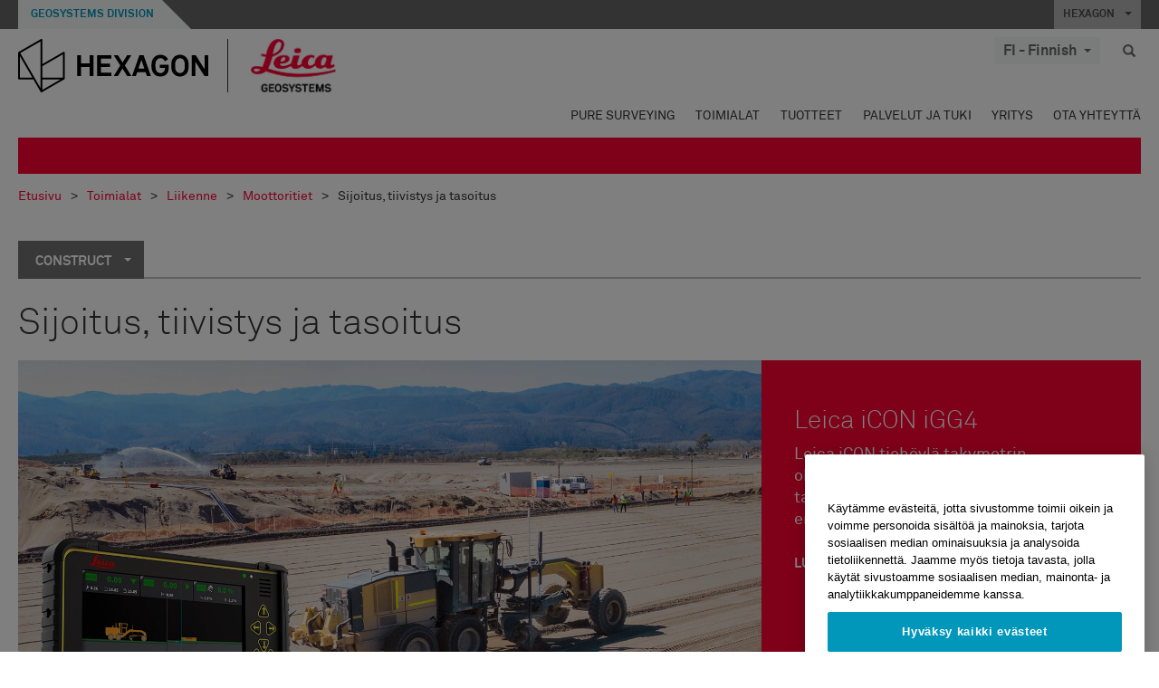

--- FILE ---
content_type: text/html; charset=utf-8
request_url: https://leica-geosystems.com/fi-fi/industries/transportation/highways/construct/placing-compaction-fine-grading
body_size: 27543
content:

<!DOCTYPE html>
<html lang="fi-FI">
<head>

    <!-- Google Tag Manager -->
<script>(function(w,d,s,l,i){w[l]=w[l]||[];w[l].push({'gtm.start':
new Date().getTime(),event:'gtm.js'});var f=d.getElementsByTagName(s)[0],
j=d.createElement(s),dl=l!='dataLayer'?'&l='+l:'';j.async=true;j.src=
'https://www.googletagmanager.com/gtm.js?id='+i+dl;f.parentNode.insertBefore(j,f);
})(window,document,'script','dataLayer','GTM-5B3WBS');</script>
<!-- End Google Tag Manager -->


<!--Organization Structured Data-->
<script type="application/ld+json">
 { "@context": "http://schema.org",
 "@type": "Organization",
 "name": "Leica Geosystems",
 "legalName" : "Leica Geosystems Holdings AG",
 "url": "https://leica-geosystems.com/",
 "logo": "https://leica-geosystems.com/-/media/Images/LeicaGeosystems/Logos%20and%20Icons/Icons/leica.ashx",
 "foundingDate": "1921",
 "address": {
 "@type": "PostalAddress",
 "streetAddress": "Heinrich-Wild-Strasse 201,",
 "addressLocality": "Heerbrugg",
 "addressRegion": "Heerbrugg",
 "postalCode": "9435,",
 "addressCountry": "CH"
 },
 "sameAs": [ 
 "https://www.facebook.com/LeicaGeosystems/",
 "https://twitter.com/LeicaGeosystems",
 "https://www.instagram.com/leicageosystemsag/",
 "https://www.youtube.com/channel/UCjYDbcBgfWs4P9Hv_XjHFjA"
 ]}
</script>
<!-- End Organization Structured Data -->

<!--Search Structured Data-->
<script type="application/ld+json">
{
  "@context": "https://schema.org",
  "@type": "WebSite",
  "url": "https://leica-geosystems.com/",
  "potentialAction": {
    "@type": "SearchAction",
    "target": "https://leica-geosystems.com/lg-search-results?sc_lang=en#q={search_term_string}",
    "query-input": "required name=search_term_string"
  }
}
</script>
<!-- End Search Structured Data-->

<meta name="msvalidate.01" content="ED14F5E8A4A8F2CCFED7DCA529CEE377" />        <!--
        Framework: SCF V1 | Theme: Leica Custom 
        Template Name: Product Category Page, {75533464-0b5b-4bc2-b2d0-ab1cfb09c9e0}
        Build: #20260106.13
 
        !-->



<meta charset="utf-8">
<meta http-equiv="X-UA-Compatible" content="IE=edge">
<meta name="viewport" content="width=device-width, initial-scale=1, user-scalable=no">
        <link rel="shortcut icon" type="image/x-icon" href="/content/images/favicon/leica/favicon.ico" />



<title>Sijoitus, tiivistys ja tasoitus | Leica Geosystems</title>


    <meta name="description" content="Leica iCON tiehöylä takymetrin ohjauksella on täydellinen ratkaisu tasoitukseen, kun vaatimuksena on ensiluokkainen tarkkuus." />
    <meta name="keywords" content="Leica Geosystemsin raskaan rakentamisen ratkaisut - Moottoritiet - Rakentaminen - Sijoitus, tiivistys ja tasoitus, Leica iCON -tiehöylä">


    <link rel="canonical" href="https://leica-geosystems.com/fi-fi/industries/transportation/highways/construct/placing-compaction-fine-grading" />




<meta property="og:title" content="Sijoitus, tiivistys ja tasoitus" />
<meta property="og:description" content="" />
<meta property="og:url" content="https://leica-geosystems.com/fi-fi/industries/transportation/highways/construct/placing-compaction-fine-grading" />




<meta property="twitter:card" content="" />
<meta property="twitter:title" content="Sijoitus, tiivistys ja tasoitus" />
<meta property="twitter:description" content="" />

<meta property="twitter:url" content="https://leica-geosystems.com/fi-fi/industries/transportation/highways/construct/placing-compaction-fine-grading" />



                <link rel="alternate" href="https://leica-geosystems.com/da/industries/transportation/highways/construct/placing-compaction-fine-grading" hreflang="da" />
                <link rel="alternate" href="https://leica-geosystems.com/fr-fr/industries/transportation/highways/construct/placing-compaction-fine-grading" hreflang="fr-fr" />
                <link rel="alternate" href="https://leica-geosystems.com/de-de/industries/transportation/highways/construct/placing-compaction-fine-grading" hreflang="de-de" />
                <link rel="alternate" href="https://leica-geosystems.com/en-in/industries/transportation/highways/construct/placing-compaction-fine-grading" hreflang="en-in" />
                <link rel="alternate" href="https://leica-geosystems.com/nl-nl/industries/transportation/highways/construct/placing-compaction-fine-grading" hreflang="nl-nl" />
                <link rel="alternate" href="https://leica-geosystems.com/nn-no/industries/transportation/highways/construct/placing-compaction-fine-grading" hreflang="nn-no" />
                <link rel="alternate" href="https://leica-geosystems.com/pl-pl/industries/transportation/highways/construct/placing-compaction-fine-grading" hreflang="pl-pl" />
                <link rel="alternate" href="https://leica-geosystems.com/en-sg/industries/transportation/highways/construct/placing-compaction-fine-grading" hreflang="en-sg" />
                <link rel="alternate" href="https://leica-geosystems.com/es-es/industries/transportation/highways/construct/placing-compaction-fine-grading" hreflang="es-es" />
                <link rel="alternate" href="https://leica-geosystems.com/sv-se/industries/transportation/highways/construct/placing-compaction-fine-grading" hreflang="sv-se" />
                <link rel="alternate" href="https://leica-geosystems.com/en-gb/industries/transportation/highways/construct/placing-compaction-fine-grading" hreflang="en-gb" />
                <link rel="alternate" href="https://leica-geosystems.com/en-us/industries/transportation/highways/construct/placing-compaction-fine-grading" hreflang="en-us" />
                <link rel="alternate" href="https://leica-geosystems.com/de-ch/industries/transportation/highways/construct/placing-compaction-fine-grading" hreflang="de-ch" />
                <link rel="alternate" href="https://leica-geosystems.com/fr-ch/industries/transportation/highways/construct/placing-compaction-fine-grading" hreflang="fr-ch" />
                <link rel="alternate" href="https://leica-geosystems.com/fr-ma/industries/transportation/highways/construct/placing-compaction-fine-grading" hreflang="fr-ma" />
                <link rel="alternate" href="https://leica-geosystems.com/de-at/industries/transportation/highways/construct/placing-compaction-fine-grading" hreflang="de-at" />
                <link rel="alternate" href="https://leica-geosystems.com/nl-be/industries/transportation/highways/construct/placing-compaction-fine-grading" hreflang="nl-be" />
                <link rel="alternate" href="https://leica-geosystems.com/fr-be/industries/transportation/highways/construct/placing-compaction-fine-grading" hreflang="fr-be" />
                <link rel="alternate" href="https://leica-geosystems.com/pt-br/industries/transportation/highways/construct/placing-compaction-fine-grading" hreflang="pt-br" />
                <link rel="alternate" href="https://leica-geosystems.com/es-cl/industries/transportation/highways/construct/placing-compaction-fine-grading" hreflang="es-cl" />
                <link rel="alternate" href="https://leica-geosystems.com/hu-hu/industries/transportation/highways/construct/placing-compaction-fine-grading" hreflang="hu-hu" />
                <link rel="alternate" href="https://leica-geosystems.com/it-it/industries/transportation/highways/construct/placing-compaction-fine-grading" hreflang="it-it" />
                <link rel="alternate" href="https://leica-geosystems.com/ja-jp/industries/transportation/highways/construct/placing-compaction-fine-grading" hreflang="ja-jp" />
                <link rel="alternate" href="https://leica-geosystems.com/ru/industries/transportation/highways/construct/placing-compaction-fine-grading" hreflang="ru" />
                <link rel="alternate" href="https://leica-geosystems.com/ko-kr/industries/transportation/highways/construct/placing-compaction-fine-grading" hreflang="ko-kr" />
                <link rel="alternate" href="https://leica-geosystems.com/es-mx/industries/transportation/highways/construct/placing-compaction-fine-grading" hreflang="es-mx" />
                <link rel="alternate" href="https://leica-geosystems.com/industries/transportation/highways/construct/placing-compaction-fine-grading" hreflang="x-default" />

    
<!-- Bootstrap -->

<link rel="stylesheet" href="https://cdnjs.cloudflare.com/ajax/libs/jqueryui/1.12.1/jquery-ui.min.css" integrity="sha256-rByPlHULObEjJ6XQxW/flG2r+22R5dKiAoef+aXWfik=" crossorigin="anonymous" />

    <link href="/Styles/styles.min.css?v=10.3.0" rel="stylesheet">
    <link href="/Styles/coveoStyles.min.css?v=10.3.0" rel="stylesheet">



<link rel="stylesheet" href="https://cdnjs.cloudflare.com/ajax/libs/malihu-custom-scrollbar-plugin/3.1.5/jquery.mCustomScrollbar.min.css"
      integrity="sha256-JHGEmB629pipTkMag9aMaw32I8zle24p3FpsEeI6oZU=" crossorigin="anonymous" />

<link rel="stylesheet" href="https://cdnjs.cloudflare.com/ajax/libs/OwlCarousel2/2.3.4/assets/owl.carousel.min.css" integrity="sha256-UhQQ4fxEeABh4JrcmAJ1+16id/1dnlOEVCFOxDef9Lw=" crossorigin="anonymous" />
<link rel="stylesheet" href="https://cdnjs.cloudflare.com/ajax/libs/OwlCarousel2/2.3.4/assets/owl.theme.default.min.css" integrity="sha256-kksNxjDRxd/5+jGurZUJd1sdR2v+ClrCl3svESBaJqw=" crossorigin="anonymous" />


<script src="https://cdnjs.cloudflare.com/ajax/libs/jquery/3.4.1/jquery.min.js" integrity="sha256-CSXorXvZcTkaix6Yvo6HppcZGetbYMGWSFlBw8HfCJo=" crossorigin="anonymous"></script>

        <link href="/Themes/Leica/Styles/leica.min.css?v=10.3.0" rel="stylesheet">

<!-- HTML5 shim and Respond.js for IE8 support of HTML5 elements and media queries -->
<!-- WARNING: Respond.js doesn't work if you view the page via file:// -->
<!--[if lt IE 9]>
    <script src="https://oss.maxcdn.com/html5shiv/3.7.2/html5shiv.min.js"></script>
    <script src="https://oss.maxcdn.com/respond/1.4.2/respond.min.js"></script>
<![endif]-->

</head>


<body  class=sticky-header-body>
    <!-- BEGIN NOINDEX -->
    



<!-- Google Tag Manager (noscript) -->
<noscript><iframe src="https://www.googletagmanager.com/ns.html?id=GTM-5B3WBS"
height="0" width="0" style="display:none;visibility:hidden"></iframe></noscript>
<!-- End Google Tag Manager (noscript) -->


    <!-- END NOINDEX -->
    <div class="loggedinas"></div>
    



<!-- BEGIN NOINDEX -->
    <header>
        <div id="header" class="navbar navbar-default navbar-fixed-top">



            <!-- Umbrella nav -->


        <div class="umbrella-nav">
            <div class="top">
                <div class="container">
                        <div class="microsite-header hidden-xs hidden-sm">
                            <h5><a href='https://hexagon.com/company/divisions/geosystems' target='_blank'>Geosystems Division</a></h5>
                        </div>
                    
                    <div class="pull-right">

                        




                        <a class="umbrella-expander" data-toggle="collapse" data-target="#umbrella" aria-expanded="false" aria-controls="collapseExample">HEXAGON <span class="caret"></span></a>
                    </div>
                    <div class="microsite-header-mobile umbrella-expander" data-toggle="collapse" data-target="#umbrella" aria-expanded="false" aria-controls="collapseExample">
                        <span class="microsite-header-mobile-data"></span>
                    </div>
                </div>
            </div>
            <div id="umbrella" class="sticky-max-ht collapse">
                <div class="container">
                    <div class="row">
                        <div class="col-lg-4 col-md-4 col-sm-4 left-nav-title">
                            <h2>EXPLORE HEXAGON</h2>
                        </div>
                        <div class="col-lg-8 col-md-8 col-sm-8 col-xs-12 visible-lg visible-sm visible-md right-nav-title">
                            <h2>HEXAGON&#39;S DIVISIONS</h2>
                        </div>
                        <div class="col-lg-4 col-md-4 col-sm-4 left-nav">
                            <div class="seperatorLine"></div>
                            <div class="row">



    <div id="{5C979B31-C1A1-4982-8F39-E105687F411E}" class="col-lg-6 col-md-6 col-sm-12 col-xs-12 umbrella-pod ">


        <div class="thumbnail module  multi-callout  module-core-theme  ">
            

                <div class="media-content image">
                            <a href=https://hexagon.com/company/our-story target=_blank class="" >
                                
<img src="/-/media/images/global components/umbrella/new/our-story.ashx?iar=0&amp;sc_lang=fi-fi&amp;hash=F7AD70186FC805AC16ED3F935C5E2BB9" class="img-responsive hidden-xs" alt="Our-Story" />

                            </a>

                </div>
                                <div class="caption">
                        <div class="text">
                            <h3>
                                <a href=https://hexagon.com/company/our-story target=_blank>
                                    
OUR STORY                                </a>
                            </h3>
                            <div class="mobile-version abstract-txt">
                                
                            </div>
                            <div class="desktop-version abstract-txt">
                                
                            </div>
                        </div>
                    </div>
                                <div class="buttons">
                        <div class="btn-wrap">
<a href="https://hexagon.com/company/our-story" class="btn btn-primary linkBtn" target="_blank" rel="noopener noreferrer" role="button" ></a>                        </div>
                    </div>

        </div>
    </div>



    <div id="{15BB3A6A-3060-4964-AD4E-4C67BB28E54A}" class="col-lg-6 col-md-6 col-sm-12 col-xs-12 umbrella-pod ">


        <div class="thumbnail module  multi-callout  module-core-theme  ">
            

                <div class="media-content image">
                            <a href=https://hexagon.com/solutions target=_blank class="" >
                                
<img src="/-/media/images/global components/umbrella/new/solutions.ashx?h=428&amp;iar=0&amp;w=800&amp;sc_lang=fi-fi&amp;hash=093ACAB5A9B375C9768CB83091F555A2" class="img-responsive hidden-xs" alt="Solutions" />

                            </a>

                </div>
                                <div class="caption">
                        <div class="text">
                            <h3>
                                <a href=https://hexagon.com/solutions target=_blank>
                                    
SOLUTIONS                                </a>
                            </h3>
                            <div class="mobile-version abstract-txt">
                                
                            </div>
                            <div class="desktop-version abstract-txt">
                                
                            </div>
                        </div>
                    </div>
                                <div class="buttons">
                        <div class="btn-wrap">
<a href="https://hexagon.com/solutions" class="btn btn-primary linkBtn" target="_blank" rel="noopener noreferrer" role="button" ></a>                        </div>
                    </div>

        </div>
    </div>



    <div id="{05325F99-F4BF-40A1-8AB2-F62C13B1F610}" class="col-lg-6 col-md-6 col-sm-12 col-xs-12 umbrella-pod ">


        <div class="thumbnail module  multi-callout  module-core-theme  ">
            

                <div class="media-content image">
                            <a href=https://hexagon.com/company/sustainability target=_blank class="" >
                                
<img src="/-/media/images/global components/umbrella/new/sustainability.ashx?h=428&amp;iar=0&amp;w=800&amp;sc_lang=fi-fi&amp;hash=493EB49669CD1C78E0E9A00B1CA5A12D" class="img-responsive hidden-xs" alt="Sustainability" />

                            </a>

                </div>
                                <div class="caption">
                        <div class="text">
                            <h3>
                                <a href=https://hexagon.com/company/sustainability target=_blank>
                                    
SUSTAINABILITY                                </a>
                            </h3>
                            <div class="mobile-version abstract-txt">
                                
                            </div>
                            <div class="desktop-version abstract-txt">
                                
                            </div>
                        </div>
                    </div>
                                <div class="buttons">
                        <div class="btn-wrap">
<a href="https://hexagon.com/company/sustainability" class="btn btn-primary linkBtn" target="_blank" rel="noopener noreferrer" role="button" ></a>                        </div>
                    </div>

        </div>
    </div>



    <div id="{97B6B6D8-9F6A-453E-80FE-D6FD8AF977FE}" class="col-lg-6 col-md-6 col-sm-12 col-xs-12 umbrella-pod ">


        <div class="thumbnail module  multi-callout  module-core-theme  ">
            

                <div class="media-content image">
                            <a href=https://hxgnspotlight.com/ target=_blank class="" >
                                
<img src="/-/media/images/global components/umbrella/hxgn spotlight.ashx?h=428&amp;iar=0&amp;w=800&amp;sc_lang=fi-fi&amp;hash=FCC574D42CA690DC67B647606F5A7A12" class="img-responsive hidden-xs" alt="" />

                            </a>

                </div>
                                <div class="caption">
                        <div class="text">
                            <h3>
                                <a href=https://hxgnspotlight.com/ target=_blank>
                                    
HxGN SPOTLIGHT                                </a>
                            </h3>
                            <div class="mobile-version abstract-txt">
                                
                            </div>
                            <div class="desktop-version abstract-txt">
                                
                            </div>
                        </div>
                    </div>
                                <div class="buttons">
                        <div class="btn-wrap">
<a href="https://hxgnspotlight.com/" class="btn btn-primary linkBtn" target="_blank" title="Learn More" rel="noopener noreferrer" role="button" >Learn More</a>                        </div>
                    </div>

        </div>
    </div>

                            </div>
                        </div>
                        <div class="col-xs-12 visible-xs right-nav-title">
                            <h2>HEXAGON&#39;S DIVISIONS</h2>
                        </div>
                        <div class="col-lg-8 col-md-8 col-sm-8 col-xs 12 right-nav">
                            <div class="row">



    <div id="{F42B5D27-52EE-4EF9-8419-13B8208B3D99}" class="col-lg-3 col-md-3 col-sm-6 col-xs-12 umbrella-pod ">


        <div class="thumbnail module  multi-callout  module-Hexagon  ">
            

                <div class="media-content image">
                            <a href=https://hexagon.com/company/divisions/agriculture target=_blank class="" >
                                
<img src="/-/media/images/global components/umbrella/new/pod_ag.ashx?h=100&amp;iar=0&amp;w=190&amp;hash=ABF8A0652B5DF20966F30792B6280E6C" class="img-responsive hidden-xs" alt="" />

                            </a>

                </div>
                                <div class="caption">
                        <div class="text">
                            <h3>
                                <a href=https://hexagon.com/company/divisions/agriculture target=_blank>
                                    
AGRICULTURE                                </a>
                            </h3>
                            <div class="mobile-version abstract-txt">
                                
                            </div>
                            <div class="desktop-version abstract-txt">
                                
                            </div>
                        </div>
                    </div>
                                <div class="buttons">
                        <div class="btn-wrap">
<a href="https://hexagon.com/company/divisions/agriculture" class="btn btn-primary linkBtn" target="_blank" rel="noopener noreferrer" role="button" >Hexagon Agriculture</a>                        </div>
                    </div>

        </div>
    </div>



    <div id="{37AD0BAB-41BE-43F6-8F87-10D2C3A070C5}" class="col-lg-3 col-md-3 col-sm-6 col-xs-12 umbrella-pod ">


        <div class="thumbnail module  multi-callout  module-Hexagon  ">
            

                <div class="media-content image">
                            <a href=https://hexagon.com/company/divisions/asset-lifecycle-intelligence target=_blank class="" >
                                
<img src="/-/media/images/global components/umbrella/new/pod_ppm.ashx?h=100&amp;iar=0&amp;w=190&amp;hash=E6AFBE31202B34E80FBA623884DB4EBA" class="img-responsive hidden-xs" alt="Hexagon Geospatial" />

                            </a>

                </div>
                                <div class="caption">
                        <div class="text">
                            <h3>
                                <a href=https://hexagon.com/company/divisions/asset-lifecycle-intelligence target=_blank>
                                    
ASSET LIFECYCLE INTELLIGENCE                                </a>
                            </h3>
                            <div class="mobile-version abstract-txt">
                                
                            </div>
                            <div class="desktop-version abstract-txt">
                                
                            </div>
                        </div>
                    </div>
                                <div class="buttons">
                        <div class="btn-wrap">
<a href="https://hexagon.com/company/divisions/asset-lifecycle-intelligence" class="btn btn-primary linkBtn" target="_blank" rel="noopener noreferrer" role="button" >PPM</a>                        </div>
                    </div>

        </div>
    </div>



    <div id="{7988C4F1-34CA-46E8-B88F-88B4622884E5}" class="col-lg-3 col-md-3 col-sm-6 col-xs-12 umbrella-pod ">


        <div class="thumbnail module  multi-callout  module-Hexagon  ">
            

                <div class="media-content image">
                            <a href=https://hexagon.com/company/divisions/autonomy-and-positioning target=_blank class="" >
                                
<img src="/-/media/images/global components/umbrella/new/pod_pi.ashx?h=100&amp;iar=0&amp;w=190&amp;hash=6D1378409BDFE8BCD2FA08AB4242B991" class="img-responsive hidden-xs" alt="Hexagon Geospatial" />

                            </a>

                </div>
                                <div class="caption">
                        <div class="text">
                            <h3>
                                <a href=https://hexagon.com/company/divisions/autonomy-and-positioning target=_blank>
                                    
AUTONOMY & POSITIONING                                </a>
                            </h3>
                            <div class="mobile-version abstract-txt">
                                
                            </div>
                            <div class="desktop-version abstract-txt">
                                
                            </div>
                        </div>
                    </div>
                                <div class="buttons">
                        <div class="btn-wrap">
<a href="https://hexagon.com/company/divisions/autonomy-and-positioning" class="btn btn-primary linkBtn" target="_blank" rel="noopener noreferrer" role="button" ></a>                        </div>
                    </div>

        </div>
    </div>



    <div id="{C63625C3-D301-4CB9-AA31-F7A7840CECF1}" class="col-lg-3 col-md-3 col-sm-6 col-xs-12 umbrella-pod ">


        <div class="thumbnail module  multi-callout  module-Hexagon  ">
            

                <div class="media-content image">
                            <a href=https://hexagon.com/company/divisions/geosystems target=_blank class="" >
                                
<img src="/-/media/images/global components/umbrella/new/pod_geo.ashx?h=100&amp;iar=0&amp;w=190&amp;hash=AF4BF68E67A0F605BFB70FAD466009A8" class="img-responsive hidden-xs" alt="Hexagon Geospatial" />

                            </a>

                </div>
                                <div class="caption">
                        <div class="text">
                            <h3>
                                <a href=https://hexagon.com/company/divisions/geosystems target=_blank>
                                    
GEOSYSTEMS                                </a>
                            </h3>
                            <div class="mobile-version abstract-txt">
                                
                            </div>
                            <div class="desktop-version abstract-txt">
                                
                            </div>
                        </div>
                    </div>
                                <div class="buttons">
                        <div class="btn-wrap">
<a href="https://hexagon.com/company/divisions/geosystems" class="btn btn-primary linkBtn" target="_blank" rel="noopener noreferrer" role="button" ></a>                        </div>
                    </div>

        </div>
    </div>



    <div id="{E4844C05-6D93-47CE-8DC7-B89173C2F93C}" class="col-lg-3 col-md-3 col-sm-6 col-xs-12 umbrella-pod ">


        <div class="thumbnail module  multi-callout  module-Hexagon  ">
            

                <div class="media-content image">
                            <a href=https://hexagon.com/company/divisions/manufacturing-intelligence target=_blank class="" >
                                
<img src="/-/media/images/global components/umbrella/new/pod_mi.ashx?h=100&amp;iar=0&amp;w=190&amp;hash=6107C41107AF0280640BD9A1AF74EBCD" class="img-responsive hidden-xs" alt="Hexagon Geospatial" />

                            </a>

                </div>
                                <div class="caption">
                        <div class="text">
                            <h3>
                                <a href=https://hexagon.com/company/divisions/manufacturing-intelligence target=_blank>
                                    
MANUFACTURING INTELLIGENCE                                </a>
                            </h3>
                            <div class="mobile-version abstract-txt">
                                
                            </div>
                            <div class="desktop-version abstract-txt">
                                
                            </div>
                        </div>
                    </div>
                                <div class="buttons">
                        <div class="btn-wrap">
<a href="https://hexagon.com/company/divisions/manufacturing-intelligence" class="btn btn-primary linkBtn" target="_blank" title="HexagonMI" rel="noopener noreferrer" role="button" >HexagonMI</a>                        </div>
                    </div>

        </div>
    </div>



    <div id="{26AD2D7F-2B3D-476E-8E17-AB158E6F826C}" class="col-lg-3 col-md-3 col-sm-6 col-xs-12 umbrella-pod ">


        <div class="thumbnail module  multi-callout  module-Hexagon  ">
            

                <div class="media-content image">
                            <a href=https://hexagon.com/company/divisions/mining target=_blank class="" >
                                
<img src="/-/media/images/global components/umbrella/new/pod_min.ashx?h=100&amp;iar=0&amp;w=190&amp;hash=D257564B1943EB0A59F6ABF5F6619876" class="img-responsive hidden-xs" alt="Hexagon Mining" />

                            </a>

                </div>
                                <div class="caption">
                        <div class="text">
                            <h3>
                                <a href=https://hexagon.com/company/divisions/mining target=_blank>
                                    
MINING                                </a>
                            </h3>
                            <div class="mobile-version abstract-txt">
                                
                            </div>
                            <div class="desktop-version abstract-txt">
                                
                            </div>
                        </div>
                    </div>
                                <div class="buttons">
                        <div class="btn-wrap">
<a href="https://hexagon.com/company/divisions/mining" class="btn btn-primary linkBtn" target="_blank" rel="noopener noreferrer" role="button" >Learn More</a>                        </div>
                    </div>

        </div>
    </div>



    <div id="{27160BDF-9B44-4A54-A363-24126BAE00A6}" class="col-lg-3 col-md-3 col-sm-6 col-xs-12 umbrella-pod ">


        <div class="thumbnail module  multi-callout  module-Hexagon  ">
            

                <div class="media-content image">
                            <a href=https://hexagon.com/company/divisions/safety-infrastructure-geospatial target=_blank class="" >
                                
<img src="/-/media/images/global components/umbrella/gsp_v2.ashx?h=100&amp;iar=0&amp;w=190&amp;sc_lang=fi-fi&amp;hash=FFD6E5B5B77D5BA71429DADF2A9994BF" class="img-responsive hidden-xs" alt="" />

                            </a>

                </div>
                                <div class="caption">
                        <div class="text">
                            <h3>
                                <a href=https://hexagon.com/company/divisions/safety-infrastructure-geospatial target=_blank>
                                    
SAFETY, INFRASTRUCTURE & GEOSPATIAL                                </a>
                            </h3>
                            <div class="mobile-version abstract-txt">
                                
                            </div>
                            <div class="desktop-version abstract-txt">
                                
                            </div>
                        </div>
                    </div>
                                <div class="buttons">
                        <div class="btn-wrap">
<a href="https://hexagon.com/company/divisions/safety-infrastructure-geospatial" class="btn btn-primary linkBtn" target="_blank" rel="noopener noreferrer" role="button" >Learn More</a>                        </div>
                    </div>

        </div>
    </div>



    <div id="{45C0AA6B-BB08-4BED-B8AE-9F4A6467DA51}" class="col-lg-3 col-md-3 col-sm-6 col-xs-12 umbrella-pod ">


        <div class="thumbnail module  multi-callout  module-Hexagon  ">
            

                <div class="media-content image">
                            <a href=https://hexagon.com/company/divisions/xalt-solutions target=_blank class="" >
                                
<img src="/-/media/images/global components/umbrella/xalt.ashx?h=100&amp;iar=0&amp;w=186&amp;sc_lang=fi-fi&amp;hash=A18E42C6F267F99A49595BAE02F045A7" class="img-responsive hidden-xs" alt="XALT" />

                            </a>

                </div>
                                <div class="caption">
                        <div class="text">
                            <h3>
                                <a href=https://hexagon.com/company/divisions/xalt-solutions target=_blank>
                                    
XALT SOLUTIONS                                </a>
                            </h3>
                            <div class="mobile-version abstract-txt">
                                
                            </div>
                            <div class="desktop-version abstract-txt">
                                
                            </div>
                        </div>
                    </div>
                                <div class="buttons">
                        <div class="btn-wrap">
<a href="https://hexagon.com/company/divisions/xalt-solutions" class="btn btn-primary linkBtn" target="_blank" rel="noopener noreferrer" role="button" >XALT</a>                        </div>
                    </div>

        </div>
    </div>
                            </div>
                        </div>
                    </div>
                </div>
            </div>
        </div>
<!-- Ends Umbrella nav -->
            <div class="desktop-header">
                <div class="inner-header">
                    <div class="container">
                        <div class="logos-tools">
                            <div class="logos pull-left">
                                <div class="logo">
    <ul class="list-inline">
            <li>
                <a href="/fi-fi/" target="">
                            <img src="/-/media/images/hexagon_logo/hexagon_logo_balck_svg.ashx?sc_lang=fi-fi" alt="" />
                </a>
            </li>

                    <li>
                        <a href="https://leica-geosystems.com">
                            <img src="/-/media/images/leicageosystems/logos and icons/icons/leica_geosystems_logo.ashx?sc_lang=fi-fi" alt="Leica Geosystems"  />
                        </a>
                    </li>
    </ul>
</div>






                            </div>
                                <div class="tools visible-lg">
                                    
                                    




    <div class="container-lang">
        <!-- language slector Button -->
        <div class="lang-nav">
            <a href="#" class="language-selector button">FI - Finnish<span class="caret"></span></a>
        </div>
        <!-- mega navigation language -->
        <div class="outerWrapper threeColumn">
            <div class="container-lang">
                <div class="innerWrapper">
                    <!-- header -->
                    <div class="lang-header">
                        <h4>Select Country</h4>
                            <a href="https://leica-geosystems.com/industries/transportation/highways/construct/placing-compaction-fine-grading">Corporate Website (global)</a>
                    </div>
                    <!-- language country list -->
                    <div class="content-nav">
                            <div class="colRegion">
                                <div class="regionHeader">
                                    <img src="/-/media/images/leicageosystems/language region images/leica/map-europe.ashx?sc_lang=fi-fi&amp;hash=C8F39864FDFC1C8CDE83AEA3D3D0D8F2" alt="Europe">
                                    <h3>Europe</h3>
                                </div>
                                <ul>
                                        <li>
                                            <span class="countryLang">Austria</span>
                                            <ul>
                                                            <li><a href="https://leica-geosystems.com/de-at/industries/transportation/highways/construct/placing-compaction-fine-grading">German</a></li>

                                            </ul>
                                        </li>
                                        <li>
                                            <span class="countryLang">Belgium</span>
                                            <ul>
                                                            <li><a href="https://leica-geosystems.com/nl-be/industries/transportation/highways/construct/placing-compaction-fine-grading">Dutch</a></li>
                                                            <li><a href="https://leica-geosystems.com/fr-be/industries/transportation/highways/construct/placing-compaction-fine-grading">French</a></li>

                                            </ul>
                                        </li>
                                        <li>
                                            <span class="countryLang">Denmark</span>
                                            <ul>
                                                            <li><a href="https://leica-geosystems.com/da/industries/transportation/highways/construct/placing-compaction-fine-grading">Danish</a></li>

                                            </ul>
                                        </li>
                                        <li>
                                            <span class="countryLang">Finland</span>
                                            <ul>
                                                            <li><a href="https://leica-geosystems.com/fi-fi/industries/transportation/highways/construct/placing-compaction-fine-grading">Finnish</a></li>

                                            </ul>
                                        </li>
                                        <li>
                                            <span class="countryLang">France</span>
                                            <ul>
                                                            <li><a href="https://leica-geosystems.com/fr-fr/industries/transportation/highways/construct/placing-compaction-fine-grading">French</a></li>

                                            </ul>
                                        </li>
                                        <li>
                                            <span class="countryLang">Germany</span>
                                            <ul>
                                                            <li><a href="https://leica-geosystems.com/de-de/industries/transportation/highways/construct/placing-compaction-fine-grading">German</a></li>

                                            </ul>
                                        </li>
                                        <li>
                                            <span class="countryLang">Hungary</span>
                                            <ul>
                                                            <li><a href="https://leica-geosystems.com/hu-hu/industries/transportation/highways/construct/placing-compaction-fine-grading">Hungarian</a></li>

                                            </ul>
                                        </li>
                                        <li>
                                            <span class="countryLang">Italy</span>
                                            <ul>
                                                            <li><a href="https://leica-geosystems.com/it-it/industries/transportation/highways/construct/placing-compaction-fine-grading">Italian</a></li>

                                            </ul>
                                        </li>
                                        <li>
                                            <span class="countryLang">Netherlands</span>
                                            <ul>
                                                            <li><a href="https://leica-geosystems.com/nl-nl/industries/transportation/highways/construct/placing-compaction-fine-grading">Dutch</a></li>

                                            </ul>
                                        </li>
                                        <li>
                                            <span class="countryLang">Norway</span>
                                            <ul>
                                                            <li><a href="https://leica-geosystems.com/nn-no/industries/transportation/highways/construct/placing-compaction-fine-grading">Norwegian</a></li>

                                            </ul>
                                        </li>
                                        <li>
                                            <span class="countryLang">Poland</span>
                                            <ul>
                                                            <li><a href="https://leica-geosystems.com/pl-pl/industries/transportation/highways/construct/placing-compaction-fine-grading">Polish</a></li>

                                            </ul>
                                        </li>
                                        <li>
                                            <span class="countryLang">Spain</span>
                                            <ul>
                                                            <li><a href="https://leica-geosystems.com/es-es/industries/transportation/highways/construct/placing-compaction-fine-grading">Spanish</a></li>

                                            </ul>
                                        </li>
                                        <li>
                                            <span class="countryLang">Sweden</span>
                                            <ul>
                                                            <li><a href="https://leica-geosystems.com/sv-se/industries/transportation/highways/construct/placing-compaction-fine-grading">Swedish</a></li>

                                            </ul>
                                        </li>
                                        <li>
                                            <span class="countryLang">Switzerland</span>
                                            <ul>
                                                            <li><a href="https://leica-geosystems.com/de-ch/industries/transportation/highways/construct/placing-compaction-fine-grading">German</a></li>
                                                            <li><a href="https://leica-geosystems.com/fr-ch/industries/transportation/highways/construct/placing-compaction-fine-grading">French</a></li>

                                            </ul>
                                        </li>
                                        <li>
                                            <span class="countryLang">United Kingdom</span>
                                            <ul>
                                                            <li><a href="https://leica-geosystems.com/en-gb/industries/transportation/highways/construct/placing-compaction-fine-grading">English</a></li>

                                            </ul>
                                        </li>
                                </ul>
                            </div>
                            <div class="colRegion">
                                <div class="regionHeader">
                                    <img src="/-/media/images/leicageosystems/language region images/leica/map-usa.ashx?sc_lang=fi-fi&amp;hash=BBDF3BD16166B06FD0AE07EF6D2564DA" alt="Americas">
                                    <h3>Americas</h3>
                                </div>
                                <ul>
                                        <li>
                                            <span class="countryLang">United States</span>
                                            <ul>
                                                            <li><a href="https://leica-geosystems.com/en-us/industries/transportation/highways/construct/placing-compaction-fine-grading">English </a></li>

                                            </ul>
                                        </li>
                                        <li>
                                            <span class="countryLang">Canada</span>
                                            <ul>
                                                            <li><a href="https://leica-geosystems.com/en-us/industries/transportation/highways/construct/placing-compaction-fine-grading">English </a></li>

                                            </ul>
                                        </li>
                                        <li>
                                            <span class="countryLang">Brazil</span>
                                            <ul>
                                                            <li><a href="https://leica-geosystems.com/pt-br/industries/transportation/highways/construct/placing-compaction-fine-grading">Portuguese</a></li>

                                            </ul>
                                        </li>
                                        <li>
                                            <span class="countryLang">Central America</span>
                                            <ul>
                                                            <li><a href="https://leica-geosystems.com/es-mx/industries/transportation/highways/construct/placing-compaction-fine-grading">Spanish</a></li>

                                            </ul>
                                        </li>
                                        <li>
                                            <span class="countryLang">South America</span>
                                            <ul>
                                                            <li><a href="https://leica-geosystems.com/es-cl/industries/transportation/highways/construct/placing-compaction-fine-grading">Spanish</a></li>

                                            </ul>
                                        </li>
                                </ul>
                            </div>
                            <div class="colRegion">
                                <div class="regionHeader">
                                    <img src="/-/media/images/leicageosystems/language region images/leica/map-asia.ashx?sc_lang=fi-fi&amp;hash=4189B2715B3920ADE860717A5CD070D3" alt="Asia">
                                    <h3>Asia</h3>
                                </div>
                                <ul>
                                        <li>
                                            <span class="countryLang">China</span>
                                            <ul>
                                                            <li><a href="http://www.leica-geosystems.com.cn" target="">China</a></li>

                                            </ul>
                                        </li>
                                        <li>
                                            <span class="countryLang">India</span>
                                            <ul>
                                                            <li><a href="https://leica-geosystems.com/en-in/industries/transportation/highways/construct/placing-compaction-fine-grading">English</a></li>

                                            </ul>
                                        </li>
                                        <li>
                                            <span class="countryLang">Japan</span>
                                            <ul>
                                                            <li><a href="https://leica-geosystems.com/ja-jp/industries/transportation/highways/construct/placing-compaction-fine-grading">Japanese</a></li>

                                            </ul>
                                        </li>
                                        <li>
                                            <span class="countryLang">Korea</span>
                                            <ul>
                                                            <li><a href="https://leica-geosystems.com/ko-kr/industries/transportation/highways/construct/placing-compaction-fine-grading">Korean</a></li>

                                            </ul>
                                        </li>
                                        <li>
                                            <span class="countryLang">Singapore</span>
                                            <ul>
                                                            <li><a href="https://leica-geosystems.com/en-sg/industries/transportation/highways/construct/placing-compaction-fine-grading">English</a></li>

                                            </ul>
                                        </li>
                                        <li>
                                            <span class="countryLang">Kazakhstan</span>
                                            <ul>
                                                            <li><a href="https://leica-geosystems.com/ru/industries/transportation/highways/construct/placing-compaction-fine-grading">Russian</a></li>

                                            </ul>
                                        </li>
                                        <li>
                                            <span class="countryLang">Indonesia</span>
                                            <ul>
                                                            <li><a href="https://leica-geosystems.com/id-id/industries/transportation/highways/construct/placing-compaction-fine-grading">Indonesian</a></li>

                                            </ul>
                                        </li>
                                        <li>
                                            <span class="countryLang">Middle East</span>
                                            <ul>
                                                            <li><a href="https://leica-geosystems.com/ar-ae/industries/transportation/highways/construct/placing-compaction-fine-grading">English</a></li>

                                            </ul>
                                        </li>
                                </ul>
                            </div>
                            <div class="colRegion">
                                <div class="regionHeader">
                                    <img src="/-/media/images/leicageosystems/language region images/leica/map-africa.ashx?sc_lang=fi-fi&amp;hash=A19218FE93F40A949538398D2117E089" alt="Africa">
                                    <h3>Africa</h3>
                                </div>
                                <ul>
                                        <li>
                                            <span class="countryLang">Africa</span>
                                            <ul>
                                                            <li><a href="https://leica-geosystems.com/fr-ma/industries/transportation/highways/construct/placing-compaction-fine-grading">French</a></li>

                                            </ul>
                                        </li>
                                        <li>
                                            <span class="countryLang">South Africa</span>
                                            <ul>
                                                            <li><a href="https://leica-geosystems.com/en-za/industries/transportation/highways/construct/placing-compaction-fine-grading">English</a></li>

                                            </ul>
                                        </li>
                                </ul>
                            </div>
                    </div>
                </div>
            </div>
        </div>
    </div>

                                    




<div class="custom-search">
    <form method="get"
          action="/fi-fi/search-results"
          class="header-search-form">
        <input type="text"
               name="keyword"
               class="search-input"
               placeholder="Search"
               value="" />
        
        <span class="search-iconbox"></span>
        <button type="submit" class="search-submit"><span class="glyphicon glyphicon-search search-icon"></span></button>

    </form>
</div>
                                </div>
                            <!-- Mobile hamburger Icon -->
                            <div class="icon-menu pull-right visible-xs visible-sm visible-md">
                                <button type="button" class="mob-menu" data-toggle="offcanvas">
                                    <span class="icon-bar"></span>
                                    <span class="icon-bar"></span>
                                    <span class="icon-bar"></span>
                                </button>
                            </div>
                            <!-- Ends Mobile hamburger Icon -->
                        </div>
                        
                        <div class="items-nav">
                            <div class="tools-nav pull-right visible-lg">
                                <nav role="navigation">
    <div class="nav-links">
        <ul class="list-inline">
            <li>
                    <a href="/fi-fi/pure-surveying" data-section="" >
                        Pure Surveying
                    </a>
            </li>
            <li>
                    <a href="/fi-fi/industries" data-section="82C47722A4874CAB8634E231FD28317B" class=active-page>
                        Toimialat
                    </a>
            </li>
            <li>
                    <a href="/fi-fi/products" data-section="129425A9D9E04C968AD62F4DD8A140A5" >
                        Tuotteet
                    </a>
            </li>
            <li>
                    <a href="/fi-fi/services-and-support" data-section="0BD503FA435246F88B94D629F45C7F0F" >
                        Palvelut ja tuki
                    </a>
            </li>
            <li>
                    <a href="/fi-fi/about-us" data-section="763D9BC842E547FBAAA8EFAD05A8710B" >
                        Yritys
                    </a>
            </li>
            <li>
                    <a href="/fi-fi/contact-us" data-section="C32ECDDFACAC4A7B984DFA84B887D04A" >
                        Ota yhteyttä
                    </a>
            </li>
        </ul>
    </div>
</nav>
                            </div>
                        </div>
                    </div>
                </div>
                
<div class="outter-header">
    <div class="container">
        <div class="sub-nav">
            <a href="#" class="close icon-gen">Close</a>
                    <div class="sub-nav-container" data-sectioncontent="82C47722A4874CAB8634E231FD28317B" data-navigationtitle="Toimialat">
                        <div class="sub-nav-header">
                            <ul class="list-inline">
                            </ul>
                            <div class="scroll-buttons">
                                <span><i class="scroll-top-button"></i></span>
                                <span><i class="scroll-bottom-button"></i></span>
                            </div>
                        </div>
                                                    <div class="sub-nav-content">

                                    <div class="view-content active" data-viewcontent="">
                                        <div class="filters-col">
                                            <ul class="list-unstyled">
                                                        <li>
                                                            <a href="/fi-fi/industries/pure-surveying" class="active " data-sub="F3EA5C0B393A48FAA6EE4497A60AEBA8" target="_self">Pure Surveying</a>
                                                        </li>
                                                        <li>
                                                            <a href="/fi-fi/industries/public-safety-security-and-forensics" class=" " data-sub="8DA904FF7AEB4954AE409A906142EDDC" target="_self">Yleinen turvallisuus</a>
                                                        </li>
                                                        <li>
                                                            <a href="/fi-fi/industries/reality-capture" class=" " data-sub="1AC1865129E547E7A7F11244CDCD4389" target="_self">Reality Capture</a>
                                                        </li>
                                                        <li>
                                                            <a href="/fi-fi/industries/building" class=" " data-sub="CE1DBFBA40224A5F9C2687804B65D2EF" target="_self">Rakennus</a>
                                                        </li>
                                                        <li>
                                                            <a href="/fi-fi/industries/heavy-construction" class=" " data-sub="BAD590F594F34CC78F0138B5820BBF1C" target="_self">Infrastruktuuri</a>
                                                        </li>
                                                        <li>
                                                            <a href="/fi-fi/industries/transportation" class=" active-section" data-sub="436E311D892A4A13B8826DFF370255DF" target="_self">Liikenne</a>
                                                        </li>
                                                        <li>
                                                            <a href="/fi-fi/industries/power-and-plant" class=" " data-sub="EA1BCC9014624720AB9F8D2543DBC086" target="_self">Energiantuotanto ja voimalaitokset</a>
                                                        </li>
                                                        <li>
                                                            <a href="/fi-fi/industries/monitoring-solutions" class=" " data-sub="253EE9DC18AE48FC8C0DCAE9C8D05F76" target="_self">Seuranta</a>
                                                        </li>
                                                        <li>
                                                            <a href="https://entertainment.leica-geosystems.com/" class=" " data-sub="837422FF8E684978ACC8AD5C8B2EF035" target="_self">Media and entertainment</a>
                                                        </li>
                                                        <li>
                                                            <a href="/fi-fi/industries/utilities" class=" " data-sub="2A47D718986447DFA37DB6387B23AEC2" target="_self">Verkostot</a>
                                                        </li>
                                                        <li>
                                                            <a href="/fi-fi/industries/mining" class=" " data-sub="FFFF0021AB8A416FB6420D018EBA23F4" target="_self">Kaivosala</a>
                                                        </li>
                                                        <li>
                                                            <a href="/fi-fi/industries/agriculture" class=" " data-sub="98661D940B6C4A389E14B052F6EF3A98" target="_self">Maatalous</a>
                                                        </li>
                                                        <li>
                                                            <a href="/fi-fi/industries/natural-resources" class=" " data-sub="518503EFAEB3410A9E9D1A9B5FC65F99" target="_self">Luonnonvarat</a>
                                                        </li>
                                                        <li>
                                                            <a href="/fi-fi/industries/science-and-education" class=" " data-sub="5D5D127B7FE146A7AC59B945024B48EA" target="_self">Tiede &amp; koulutus</a>
                                                        </li>
                                                        <li>
                                                            <a href="/fi-fi/industries/sports-and-events" class=" " data-sub="B17243CBECE6451580D248ABEF076341" target="_self">Urheilu &amp; viihde</a>
                                                        </li>
                                            </ul>
                                        </div>
                                            <div class="list-col active " data-subcontent="F3EA5C0B393A48FAA6EE4497A60AEBA8">
                                                <ul class="list-unstyled">

                                                                <li>
                                                                    <a href="/fi-fi/industries/pure-surveying/survey-dna"  target="_self">Mittauksen DNA</a>
                                                                </li>
                                                                <li>
                                                                    <a href="/fi-fi/industries/pure-surveying/get-inspired-to-grow-your-business"  target="_self">Liiketoiminnan kasvumahdollisuuksia</a>
                                                                </li>
                                                                <li>
                                                                    <a href="/fi-fi/industries/pure-surveying/surveying-solutions"  target="_self">Mittausratkaisut</a>
                                                                </li>
                                                                <li>
                                                                    <a href="/fi-fi/industries/pure-surveying/improve-your-skills"  target="_self">Taitojen kehitt&#228;minen</a>
                                                                </li>
                                                                <li>
                                                                    <a href="/fi-fi/industries/pure-surveying/learning-centre"  target="_self">Resource Library</a>
                                                                </li>

                                                </ul>
                                                    <div class="bottom-list">
                                                        <ul class="list-inline">
                                                                <li><a href="https://leica-geosystems.com/industries/pure-surveying/learning-centre" target="_self">Case Studies</a></li>
                                                        </ul>
                                                    </div>
                                            </div>
                                            <div class="list-col  " data-subcontent="8DA904FF7AEB4954AE409A906142EDDC">
                                                <ul class="list-unstyled">

                                                                <li>
                                                                    <a href="/fi-fi/industries/public-safety-security-and-forensics/why-choose-us"  target="_self">Miksi valita meid&#228;t</a>
                                                                </li>
                                                                <li>
                                                                    <a href="/fi-fi/industries/public-safety-security-and-forensics/applications-in-public-safety"  target="_self">K&#228;ytt&#246;kohteet</a>
                                                                </li>
                                                                <li>
                                                                    <a href="/fi-fi/industries/public-safety-security-and-forensics/solutions"  target="_self">Ratkaisut</a>
                                                                </li>
                                                                <li>
                                                                    <a href="/fi-fi/industries/public-safety-security-and-forensics/learning-centre-for-public-safety-professionals"  target="_self">Oppimiskeskus</a>
                                                                </li>

                                                </ul>
                                                    <div class="bottom-list">
                                                        <ul class="list-inline">
                                                                <li><a href="/fi-fi/case-studies/public-safety" target="_self">Case Studies</a></li>
                                                        </ul>
                                                    </div>
                                            </div>
                                            <div class="list-col  " data-subcontent="1AC1865129E547E7A7F11244CDCD4389">
                                                <ul class="list-unstyled">

                                                                <li>
                                                                    <a href="/fi-fi/industries/reality-capture/digital-world"  target="_self">Digitaalinen maailma</a>
                                                                </li>
                                                                <li>
                                                                    <a href="/fi-fi/industries/reality-capture/digital-infrastructure"  target="_self">Digitaalinen infrastruktuuri</a>
                                                                </li>
                                                                <li>
                                                                    <a href="/fi-fi/industries/reality-capture/digital-city"  target="_self">Digitaalinen kaupunki</a>
                                                                </li>
                                                                <li>
                                                                    <a href="/fi-fi/industries/reality-capture/digital-building"  target="_self">Digitaalinen rakennus</a>
                                                                </li>
                                                                <li>
                                                                    <a href="/fi-fi/industries/reality-capture/digital-sea-and-river-floor"  target="_self">Digitaaliset meren/joen pohjat</a>
                                                                </li>
                                                                <li>
                                                                    <a href="/fi-fi/industries/reality-capture/state-of-the-art-mapping"  target="_self">Kartoitus</a>
                                                                </li>

                                                </ul>
                                                    <div class="bottom-list">
                                                        <ul class="list-inline">
                                                                <li><a href="/fi-fi/case-studies/reality-capture" target="_self">Case Studies</a></li>
                                                        </ul>
                                                    </div>
                                            </div>
                                            <div class="list-col  " data-subcontent="CE1DBFBA40224A5F9C2687804B65D2EF">
                                                <ul class="list-unstyled">

                                                                <li>
                                                                    <a href="/fi-fi/industries/building/utility-detection"  target="_self">Paikannusratkaisut</a>
                                                                </li>
                                                                <li>
                                                                    <a href="/fi-fi/industries/building/commercial"  target="_self">Kaupallinen</a>
                                                                </li>
                                                                <li>
                                                                    <a href="/fi-fi/industries/building/residential"  target="_self">Asuinrakennukset</a>
                                                                </li>
                                                                <li>
                                                                    <a href="/fi-fi/industries/building/building-sw-solutions-fr"  target="_self">Empowering the construction site with TOPOCENTER</a>
                                                                </li>

                                                </ul>
                                                    <div class="bottom-list">
                                                        <ul class="list-inline">
                                                                <li><a href="/fi-fi/case-studies/building" target="_self">Case Studies</a></li>
                                                        </ul>
                                                    </div>
                                            </div>
                                            <div class="list-col  " data-subcontent="BAD590F594F34CC78F0138B5820BBF1C">
                                                <ul class="list-unstyled">

                                                                <li>
                                                                    <a href="/fi-fi/industries/heavy-construction/airports"  target="_self">Lentokent&#228;t</a>
                                                                </li>
                                                                <li>
                                                                    <a href="/fi-fi/industries/heavy-construction/bridges"  target="_self">Sillat</a>
                                                                </li>
                                                                <li>
                                                                    <a href="/fi-fi/industries/heavy-construction/dams"  target="_self">Padot</a>
                                                                </li>
                                                                <li>
                                                                    <a href="/fi-fi/industries/heavy-construction/highways"  target="_self">Tienrakennuksen uudistaminen Miten teknologia vaikuttaa yleisen ymp&#228;rist&#246;n uudistamiseen</a>
                                                                </li>
                                                                <li>
                                                                    <a href="/fi-fi/industries/heavy-construction/ports-and-canals"  target="_self">Satamat ja kanavat</a>
                                                                </li>
                                                                <li>
                                                                    <a href="/fi-fi/industries/heavy-construction/rail"  target="_self">Rautatiet</a>
                                                                </li>
                                                                <li>
                                                                    <a href="/fi-fi/industries/heavy-construction/tunnel"  target="_self">Tunnelit</a>
                                                                </li>
                                                                <li>
                                                                    <a href="/fi-fi/industries/heavy-construction/the-value-of-reality-capture-in-heavy-construction"  target="_self">Laserkeilausteknologian hy&#246;dynt&#228;minen infrarakentamisessa</a>
                                                                </li>

                                                </ul>
                                                    <div class="bottom-list">
                                                        <ul class="list-inline">
                                                                <li><a href="/fi-fi/case-studies/heavy-construction" target="_self">Case Studies</a></li>
                                                        </ul>
                                                    </div>
                                            </div>
                                            <div class="list-col  " data-subcontent="436E311D892A4A13B8826DFF370255DF">
                                                <ul class="list-unstyled">

                                                                <li>
                                                                    <a href="/fi-fi/industries/transportation/highways" class=active-section target="_self">Moottoritiet</a>
                                                                </li>
                                                                <li>
                                                                    <a href="/fi-fi/industries/transportation/rail"  target="_self">Rautatiet</a>
                                                                </li>
                                                                <li>
                                                                    <a href="/fi-fi/industries/transportation/bridges"  target="_self">Sillat</a>
                                                                </li>
                                                                <li>
                                                                    <a href="/fi-fi/industries/transportation/airports"  target="_self">Lentokent&#228;t</a>
                                                                </li>
                                                                <li>
                                                                    <a href="/fi-fi/industries/transportation/ports-and-canals"  target="_self">Satamat ja kanavat</a>
                                                                </li>
                                                                <li>
                                                                    <a href="/fi-fi/industries/transportation/tunnels"  target="_self">Tunnelit</a>
                                                                </li>

                                                </ul>
                                                    <div class="bottom-list">
                                                        <ul class="list-inline">
                                                                <li><a href="/fi-fi/case-studies/transportation" target="_self">Case Studies</a></li>
                                                        </ul>
                                                    </div>
                                            </div>
                                            <div class="list-col  " data-subcontent="EA1BCC9014624720AB9F8D2543DBC086">
                                                <ul class="list-unstyled">

                                                                <li>
                                                                    <a href="/fi-fi/industries/power-and-plant/survey-and-engineering"  target="_self"> Maanmittaus ja suunnittelu energiantuotannon alalla sek&#228; laitoksissa</a>
                                                                </li>
                                                                <li>
                                                                    <a href="http://ppm.intergraph.com/"  target="_blank">Hexagon Process, Power &amp; Marine </a>
                                                                </li>

                                                </ul>
                                                    <div class="bottom-list">
                                                        <ul class="list-inline">
                                                                <li><a href="/fi-fi/case-studies/power-and-plant" target="_self">Case Studies</a></li>
                                                        </ul>
                                                    </div>
                                            </div>
                                            <div class="list-col  " data-subcontent="253EE9DC18AE48FC8C0DCAE9C8D05F76">
                                                <ul class="list-unstyled">

                                                                <li>
                                                                    <a href="/fi-fi/industries/monitoring-solutions/buildings-and-structures"  target="_self">Rakennukset ja rakenteet</a>
                                                                </li>
                                                                <li>
                                                                    <a href="/fi-fi/industries/monitoring-solutions/energy-infrastructure"  target="_self">Energiainfrastruktuuri</a>
                                                                </li>
                                                                <li>
                                                                    <a href="/fi-fi/industries/monitoring-solutions/environmental-monitoring"  target="_self">Ymp&#228;rist&#246;n valvonta</a>
                                                                </li>
                                                                <li>
                                                                    <a href="/fi-fi/industries/monitoring-solutions/mining-industry"  target="_self">Kaivosala</a>
                                                                </li>
                                                                <li>
                                                                    <a href="/fi-fi/industries/monitoring-solutions/transportation-infrastructure"  target="_self">Liikenneinfrastruktuuri</a>
                                                                </li>

                                                </ul>
                                                    <div class="bottom-list">
                                                        <ul class="list-inline">
                                                                <li><a href="/fi-fi/case-studies/monitoringold" target="_self">Case Studies</a></li>
                                                        </ul>
                                                    </div>
                                            </div>
                                            <div class="list-col  " data-subcontent="837422FF8E684978ACC8AD5C8B2EF035">
                                                <ul class="list-unstyled">

                                                        <li><a href="https://entertainment.leica-geosystems.com/" target="_self">Media and entertainment</a></li>

                                                </ul>
                                            </div>
                                            <div class="list-col  " data-subcontent="2A47D718986447DFA37DB6387B23AEC2">
                                                <ul class="list-unstyled">

                                                                <li>
                                                                    <a href="/fi-fi/industries/utilities/utility-detection"  target="_self">Kaapelien ja putkien paikannus alueen rajaamista ja kartoitusta varten</a>
                                                                </li>
                                                                <li>
                                                                    <a href="/fi-fi/industries/utilities/telecommunications"  target="_self">Tietoliikenne</a>
                                                                </li>
                                                                <li>
                                                                    <a href="/fi-fi/industries/utilities/water"  target="_self">Vesi</a>
                                                                </li>
                                                                <li>
                                                                    <a href="/fi-fi/industries/utilities/electricity"  target="_self">S&#228;hk&#246;</a>
                                                                </li>
                                                                <li>
                                                                    <a href="/fi-fi/industries/utilities/gas"  target="_self">Kaasu</a>
                                                                </li>

                                                </ul>
                                                    <div class="bottom-list">
                                                        <ul class="list-inline">
                                                                <li><a href="/fi-fi/case-studies/utilities" target="_self">Case Studies</a></li>
                                                        </ul>
                                                    </div>
                                            </div>
                                            <div class="list-col  " data-subcontent="FFFF0021AB8A416FB6420D018EBA23F4">
                                                <ul class="list-unstyled">

                                                                <li>
                                                                    <a href="/fi-fi/industries/mining/survey-and-engineering"  target="_self">Maanmittaus ja suunnittelu kaivosalalla</a>
                                                                </li>

                                                </ul>
                                                    <div class="bottom-list">
                                                        <ul class="list-inline">
                                                                <li><a href="/fi-fi/case-studies/mining" target="_self">Case Studies</a></li>
                                                        </ul>
                                                    </div>
                                            </div>
                                            <div class="list-col  " data-subcontent="98661D940B6C4A389E14B052F6EF3A98">
                                                <ul class="list-unstyled">

                                                                <li>
                                                                    <a href="/fi-fi/industries/agriculture/leica-geosystems-agriculture-solution"  target="_self">Leica Geosystems Agriculture Solutions</a>
                                                                </li>
                                                                <li>
                                                                    <a href="http://www.hexagonagriculture.com/"  target="_blank">Hexagon Agriculture</a>
                                                                </li>

                                                </ul>
                                                    <div class="bottom-list">
                                                        <ul class="list-inline">
                                                                <li><a href="/fi-fi/case-studies" target="_self">Case Studies</a></li>
                                                        </ul>
                                                    </div>
                                            </div>
                                            <div class="list-col  " data-subcontent="518503EFAEB3410A9E9D1A9B5FC65F99">
                                                <ul class="list-unstyled">

                                                                <li>
                                                                    <a href="/fi-fi/industries/natural-resources/forestry"  target="_self">Mets&#228;talous</a>
                                                                </li>
                                                                <li>
                                                                    <a href="/fi-fi/industries/natural-resources/oil-and-gas"  target="_self">&#214;ljy ja kaasu</a>
                                                                </li>

                                                </ul>
                                                    <div class="bottom-list">
                                                        <ul class="list-inline">
                                                                <li><a href="/fi-fi/case-studies/natural-resources" target="_self">Case Studies</a></li>
                                                        </ul>
                                                    </div>
                                            </div>
                                            <div class="list-col  " data-subcontent="5D5D127B7FE146A7AC59B945024B48EA">
                                                <ul class="list-unstyled">

                                                        <li><a href="/fi-fi/industries/science-and-education" target="_self">Tiede &amp; koulutus</a></li>

                                                </ul>
                                                    <div class="bottom-list">
                                                        <ul class="list-inline">
                                                                <li><a href="/fi-fi/case-studies" target="_self">Case Studies</a></li>
                                                        </ul>
                                                    </div>
                                            </div>
                                            <div class="list-col  " data-subcontent="B17243CBECE6451580D248ABEF076341">
                                                <ul class="list-unstyled">

                                                        <li><a href="/fi-fi/industries/sports-and-events" target="_self">Urheilu &amp; viihde</a></li>

                                                </ul>
                                                    <div class="bottom-list">
                                                        <ul class="list-inline">
                                                                <li><a href="/fi-fi/case-studies" target="_self">Case Studies</a></li>
                                                        </ul>
                                                    </div>
                                            </div>
                                                                                        <div class="links-col active" data-subcontent="F3EA5C0B393A48FAA6EE4497A60AEBA8">
                                                    <div class="rich-module">
                                                        <div class="rich-module-content">
                                                            <p style="padding-bottom: 25px;"><a href="/fi-fi/industries/pure-surveying"><img alt="" class="img-responsive" src="/-/media/images/leicageosystems/industries/pure surveying/thumbnails/engineering-products-kvs-800x428.ashx?la=en&amp;sc_lang=fi-fi&amp;hash=4D3F9EA4B08993F02AD6812081913339" /></a></p>
Explore the technology to achieve the most accurate measurements and up-to-date data to shape and build a better world.
<p style="padding-top: 20px;"><strong><a style="font-weight: bold; text-decoration: none;" href="/fi-fi/industries/pure-surveying">Discover More &gt;</a></strong></p>
                                                        </div>
                                                    </div>
                                                </div>
                                                <div class="links-col " data-subcontent="8DA904FF7AEB4954AE409A906142EDDC">
                                                    <div class="rich-module">
                                                        <div class="rich-module-content">
                                                            <p><img height="69" width="290" alt="myWorld" src="/-/media/images/leicageosystems/case-studies/mega menu/myworld_pic_290x69.ashx?la=en&amp;hash=58CE46BBE8D15D6F5DA36EE8E27836B5"/></p>
<p style="padding-bottom: 25px;"><a target="_blank" href="https://myworld.leica-geosystems.com/" style="text-decoration: none; font-weight: bold;">Rekisteröidy / Kirjaudu sisään</a></p>
<p style="padding-top: 30px; padding-bottom: 8px;"><img style="width: 290px; height: 155px;" alt="Luonnonvarat" src="/-/media/images/leicageosystems/case-studies/mega menu/natural-resources_pic_290x155.ashx?la=en&amp;h=155&amp;w=290&amp;hash=4DAF5591EBC31B151D12D8D2804D2DFB"/></p>
Lue lisää siitä, miten asiakkaamme kaikkialla maailmassa käyttävät ratkaisujamme älykkäiden muutoksien toteuttamiseen.
<p style="padding-top: 20px;"><a style="font-weight: bold; text-decoration: none;" href="/fi-fi/case-studies"><strong>LUE KAIKKI TAPAUSTUTKIMUKSET &gt;</strong><strong></a></strong></p>
                                                        </div>
                                                    </div>
                                                </div>
                                                <div class="links-col " data-subcontent="1AC1865129E547E7A7F11244CDCD4389">
                                                    <div class="rich-module">
                                                        <div class="rich-module-content">
                                                            <p><img height="69" width="290" alt="myWorld" src="/-/media/images/leicageosystems/case-studies/mega menu/myworld_pic_290x69.ashx?la=en&amp;hash=58CE46BBE8D15D6F5DA36EE8E27836B5"></p>
<p style="padding-bottom: 25px;"><a target="_blank" href="https://myworld.leica-geosystems.com/" style="text-decoration: none; font-weight: bold;">Rekisteröidy / Kirjaudu sisään</a></p>
<p style="padding-top: 30px; padding-bottom: 8px;"><img style="width: 290px; height: 155px;" alt="Luonnonvarat" src="/-/media/images/leicageosystems/case-studies/mega menu/natural-resources_pic_290x155.ashx?la=en&amp;h=155&amp;w=290&amp;hash=4DAF5591EBC31B151D12D8D2804D2DFB"></p> Lue lisää siitä, miten asiakkaamme kaikkialla maailmassa käyttävät ratkaisujamme älykkäiden muutoksien toteuttamiseen. <p style="padding-top: 20px;"><strong><a style="font-weight: bold; text-decoration: none;" href="/fi-fi/case-studies">LUE KAIKKI TAPAUSTUTKIMUKSET &gt;</a></strong></p>
                                                        </div>
                                                    </div>
                                                </div>
                                                <div class="links-col " data-subcontent="CE1DBFBA40224A5F9C2687804B65D2EF">
                                                    <div class="rich-module">
                                                        <div class="rich-module-content">
                                                            <p><img height="69" width="290" alt="myWorld" src="/-/media/images/leicageosystems/case-studies/mega menu/myworld_pic_290x69.ashx?la=en&amp;hash=58CE46BBE8D15D6F5DA36EE8E27836B5" /></p>
<p style="padding-bottom: 25px;"><a target="_blank" href="https://myworld.leica-geosystems.com/" style="text-decoration: none; font-weight: bold;">Register / Login</a></p>
<p style="padding-top: 30px; padding-bottom: 8px;"><img style="width: 290px; height: 155px;" alt="Natural Resources" src="/-/media/images/leicageosystems/case-studies/mega menu/natural-resources_pic_290x155.ashx?la=en&amp;h=155&amp;w=290&amp;hash=4DAF5591EBC31B151D12D8D2804D2DFB" /></p>
Read how customers from around the world are putting our diverse solutions into action to shape smart change.
<p style="padding-top: 20px;"><strong><a style="font-weight: bold; text-decoration: none;" href="/fi-fi/case-studies">READ ALL CASE STUDIES &gt;</a></strong></p>
                                                        </div>
                                                    </div>
                                                </div>
                                                <div class="links-col " data-subcontent="BAD590F594F34CC78F0138B5820BBF1C">
                                                    <div class="rich-module">
                                                        <div class="rich-module-content">
                                                            <p><img height="69" width="290" alt="myWorld" src="/-/media/images/leicageosystems/case-studies/mega menu/myworld_pic_290x69.ashx?la=en&amp;hash=58CE46BBE8D15D6F5DA36EE8E27836B5" /></p>
<p style="padding-bottom: 25px;"><a target="_blank" href="https://myworld.leica-geosystems.com/" style="text-decoration: none; font-weight: bold;">Register / Login</a></p>
<p style="padding-top: 30px; padding-bottom: 8px;"><img style="width: 290px; height: 155px;" alt="Natural Resources" src="/-/media/images/leicageosystems/case-studies/mega menu/natural-resources_pic_290x155.ashx?la=en&amp;h=155&amp;w=290&amp;hash=4DAF5591EBC31B151D12D8D2804D2DFB" /></p>
Read how customers from around the world are putting our diverse solutions into action to shape smart change.
<p style="padding-top: 20px;"><strong><a style="font-weight: bold; text-decoration: none;" href="/fi-fi/case-studies">READ ALL CASE STUDIES &gt;</a></strong></p>
                                                        </div>
                                                    </div>
                                                </div>
                                                <div class="links-col " data-subcontent="436E311D892A4A13B8826DFF370255DF">
                                                    <div class="rich-module">
                                                        <div class="rich-module-content">
                                                            <p><img height="69" width="290" alt="myWorld" src="/-/media/images/leicageosystems/case-studies/mega menu/myworld_pic_290x69.ashx?la=en&amp;hash=58CE46BBE8D15D6F5DA36EE8E27836B5"></p>
<p style="padding-bottom: 25px;"><a target="_blank" href="https://myworld.leica-geosystems.com/" style="text-decoration: none; font-weight: bold;">Rekisteröidy / Kirjaudu sisään</a></p>
<p style="padding-top: 30px; padding-bottom: 8px;"><img style="width: 290px; height: 155px;" alt="Luonnonvarat" src="/-/media/images/leicageosystems/case-studies/mega menu/natural-resources_pic_290x155.ashx?la=en&amp;h=155&amp;w=290&amp;hash=4DAF5591EBC31B151D12D8D2804D2DFB"></p> Lue lisää siitä, miten asiakkaamme kaikkialla maailmassa käyttävät ratkaisujamme älykkäiden muutoksien toteuttamiseen. <p style="padding-top: 20px;"><strong><a style="font-weight: bold; text-decoration: none;" href="/fi-fi/case-studies">LUE KAIKKI TAPAUSTUTKIMUKSET &gt;</a></strong></p>
                                                        </div>
                                                    </div>
                                                </div>
                                                <div class="links-col " data-subcontent="EA1BCC9014624720AB9F8D2543DBC086">
                                                    <div class="rich-module">
                                                        <div class="rich-module-content">
                                                            <p><img height="69" width="290" alt="myWorld" src="/-/media/images/leicageosystems/case-studies/mega menu/myworld_pic_290x69.ashx?la=en&amp;hash=58CE46BBE8D15D6F5DA36EE8E27836B5"></p>
<p style="padding-bottom: 25px;"><a target="_blank" href="https://myworld.leica-geosystems.com/" style="text-decoration: none; font-weight: bold;">Rekisteröidy / Kirjaudu sisään</a></p>
<p style="padding-top: 30px; padding-bottom: 8px;"><img style="width: 290px; height: 155px;" alt="Luonnonvarat" src="/-/media/images/leicageosystems/case-studies/mega menu/natural-resources_pic_290x155.ashx?la=en&amp;h=155&amp;w=290&amp;hash=4DAF5591EBC31B151D12D8D2804D2DFB"></p> Lue lisää siitä, miten asiakkaamme kaikkialla maailmassa käyttävät ratkaisujamme älykkäiden muutoksien toteuttamiseen. <p style="padding-top: 20px;"><strong><a style="font-weight: bold; text-decoration: none;" href="/fi-fi/case-studies">LUE KAIKKI TAPAUSTUTKIMUKSET &gt;</a></strong></p>
                                                        </div>
                                                    </div>
                                                </div>
                                                <div class="links-col " data-subcontent="253EE9DC18AE48FC8C0DCAE9C8D05F76">
                                                    <div class="rich-module">
                                                        <div class="rich-module-content">
                                                            <p><img height="69" width="290" alt="myWorld" src="/-/media/images/leicageosystems/case-studies/mega menu/myworld_pic_290x69.ashx?la=en&amp;hash=58CE46BBE8D15D6F5DA36EE8E27836B5" /></p>
<p style="padding-bottom: 25px;"><a target="_blank" href="https://myworld.leica-geosystems.com/" style="text-decoration: none; font-weight: bold;">Register / Login</a></p>
<p style="padding-top: 30px; padding-bottom: 8px;"><img style="width: 290px; height: 155px;" alt="Natural Resources" src="/-/media/images/leicageosystems/case-studies/mega menu/natural-resources_pic_290x155.ashx?la=en&amp;h=155&amp;w=290&amp;hash=4DAF5591EBC31B151D12D8D2804D2DFB" /></p>
Read how customers from around the world are putting our diverse solutions into action to shape smart change.
<p style="padding-top: 20px;"><strong><a style="font-weight: bold; text-decoration: none;" href="/fi-fi/case-studies">READ ALL CASE STUDIES &gt;</a></strong></p>
                                                        </div>
                                                    </div>
                                                </div>
                                                <div class="links-col " data-subcontent="837422FF8E684978ACC8AD5C8B2EF035">
                                                    <div class="rich-module">
                                                        <div class="rich-module-content">
                                                            <p style="padding-top: 30px; padding-bottom: 8px;"><img style="width: 290px; height: 155px;" alt="Natural Resources" src="/-/media/images/leicageosystems/case-studies/mega menu/290x155 social.ashx?la=en&amp;h=155&amp;w=290&amp;sc_lang=fi-fi&amp;hash=25FCFD1EC45A5DB44F7BD01D2458837C" /></p>
For any M&E workflow that requires 3D data, we help you create stellar stories that shine in the spotlight.
<p style="padding-top: 20px;"><strong><a style="font-weight: bold; text-decoration: none;" href="https://entertainment.leica-geosystems.com/#use-cases" target="_blank">READ ALL CASE STUDIES &gt;</a></strong></p>
                                                        </div>
                                                    </div>
                                                </div>
                                                <div class="links-col " data-subcontent="2A47D718986447DFA37DB6387B23AEC2">
                                                    <div class="rich-module">
                                                        <div class="rich-module-content">
                                                            <p><img height="69" width="290" alt="myWorld" src="/-/media/images/leicageosystems/case-studies/mega menu/myworld_pic_290x69.ashx?la=en&amp;hash=58CE46BBE8D15D6F5DA36EE8E27836B5"></p>
<p style="padding-bottom: 25px;"><a target="_blank" href="https://myworld-portal.leica-geosystems.com/" style="text-decoration: none; font-weight: bold;">Rekisteröidy / Kirjaudu sisään</a></p>
<p style="padding-top: 30px; padding-bottom: 8px;"><img style="width: 290px; height: 155px;" alt="Luonnonvarat" src="/-/media/images/leicageosystems/case-studies/mega menu/natural-resources_pic_290x155.ashx?la=en&amp;h=155&amp;w=290&amp;hash=4DAF5591EBC31B151D12D8D2804D2DFB"></p> Lue lisää siitä, miten asiakkaamme kaikkialla maailmassa käyttävät ratkaisujamme älykkäiden muutoksien toteuttamiseen. <p style="padding-top: 20px;"><strong><a style="font-weight: bold; text-decoration: none;" href="/fi-fi/case-studies">LUE KAIKKI TAPAUSTUTKIMUKSET &gt;</a></strong></p>
                                                        </div>
                                                    </div>
                                                </div>
                                                <div class="links-col " data-subcontent="FFFF0021AB8A416FB6420D018EBA23F4">
                                                    <div class="rich-module">
                                                        <div class="rich-module-content">
                                                            <p><img height="69" width="290" alt="myWorld" src="/-/media/images/leicageosystems/case-studies/mega menu/myworld_pic_290x69.ashx?la=en&amp;hash=58CE46BBE8D15D6F5DA36EE8E27836B5"></p>
<p style="padding-bottom: 25px;"><a target="_blank" href="https://myworld-portal.leica-geosystems.com/" style="text-decoration: none; font-weight: bold;">Rekisteröidy / Kirjaudu sisään</a></p>
<p style="padding-top: 30px; padding-bottom: 8px;"><img style="width: 290px; height: 155px;" alt="Luonnonvarat" src="/-/media/images/leicageosystems/case-studies/mega menu/natural-resources_pic_290x155.ashx?la=en&amp;h=155&amp;w=290&amp;hash=4DAF5591EBC31B151D12D8D2804D2DFB"></p> Lue lisää siitä, miten asiakkaamme kaikkialla maailmassa käyttävät ratkaisujamme älykkäiden muutoksien toteuttamiseen. <p style="padding-top: 20px;"><strong><a style="font-weight: bold; text-decoration: none;" href="/fi-fi/case-studies">LUE KAIKKI TAPAUSTUTKIMUKSET &gt;</a></strong></p>
                                                        </div>
                                                    </div>
                                                </div>
                                                <div class="links-col " data-subcontent="98661D940B6C4A389E14B052F6EF3A98">
                                                    <div class="rich-module">
                                                        <div class="rich-module-content">
                                                            <p><img height="69" width="290" alt="myWorld" src="/-/media/images/leicageosystems/case-studies/mega menu/myworld_pic_290x69.ashx?la=en&amp;hash=58CE46BBE8D15D6F5DA36EE8E27836B5" /></p>
<p style="padding-bottom: 25px;"><a target="_blank" href="https://myworld-portal.leica-geosystems.com/" style="text-decoration: none; font-weight: bold;">Register / Login</a></p>
<p style="padding-top: 30px; padding-bottom: 8px;"><img style="width: 290px; height: 155px;" alt="Natural Resources" src="/-/media/images/leicageosystems/case-studies/mega menu/natural-resources_pic_290x155.ashx?la=en&amp;h=155&amp;w=290&amp;hash=4DAF5591EBC31B151D12D8D2804D2DFB" /></p>
Read how customers from around the world are putting our diverse solutions into action to shape smart change.
<p style="padding-top: 20px;"><strong><a style="font-weight: bold; text-decoration: none;" href="/fi-fi/case-studies">READ ALL CASE STUDIES &gt;</a></strong></p>
                                                        </div>
                                                    </div>
                                                </div>
                                                <div class="links-col " data-subcontent="518503EFAEB3410A9E9D1A9B5FC65F99">
                                                    <div class="rich-module">
                                                        <div class="rich-module-content">
                                                            <p><img height="69" width="290" alt="myWorld" src="/-/media/images/leicageosystems/case-studies/mega menu/myworld_pic_290x69.ashx?la=en&amp;hash=58CE46BBE8D15D6F5DA36EE8E27836B5"></p>
<p style="padding-bottom: 25px;"><a target="_blank" href="https://myworld-portal.leica-geosystems.com/" style="text-decoration: none; font-weight: bold;">Rekisteröidy / Kirjaudu sisään</a></p>
<p style="padding-top: 30px; padding-bottom: 8px;"><img style="width: 290px; height: 155px;" alt="Luonnonvarat" src="/-/media/images/leicageosystems/case-studies/mega menu/natural-resources_pic_290x155.ashx?la=en&amp;h=155&amp;w=290&amp;hash=4DAF5591EBC31B151D12D8D2804D2DFB"></p> Lue lisää siitä, miten asiakkaamme kaikkialla maailmassa käyttävät ratkaisujamme älykkäiden muutoksien toteuttamiseen. <p style="padding-top: 20px;"><strong><a style="font-weight: bold; text-decoration: none;" href="/fi-fi/case-studies">LUE KAIKKI TAPAUSTUTKIMUKSET &gt;</a></strong></p>
                                                        </div>
                                                    </div>
                                                </div>
                                                <div class="links-col " data-subcontent="5D5D127B7FE146A7AC59B945024B48EA">
                                                    <div class="rich-module">
                                                        <div class="rich-module-content">
                                                            <p><img height="69" width="290" alt="myWorld" src="/-/media/images/leicageosystems/case-studies/mega menu/myworld_pic_290x69.ashx?la=en&amp;hash=58CE46BBE8D15D6F5DA36EE8E27836B5" /></p>
<p style="padding-bottom: 25px;"><a target="_blank" href="https://myworld.leica-geosystems.com" style="text-decoration: none; font-weight: bold;">Register / Login</a></p>
<p style="padding-top: 30px; padding-bottom: 8px;"><img style="width: 290px; height: 155px;" alt="Natural Resources" src="/-/media/images/leicageosystems/case-studies/mega menu/natural-resources_pic_290x155.ashx?la=en&amp;h=155&amp;w=290&amp;hash=4DAF5591EBC31B151D12D8D2804D2DFB" /></p>
Read how customers from around the world are putting our diverse solutions into action to shape smart change.
<p style="padding-top: 20px;"><strong><a style="font-weight: bold; text-decoration: none;" href="/fi-fi/case-studies">READ ALL CASE STUDIES &gt;</a></strong></p>
                                                        </div>
                                                    </div>
                                                </div>
                                                <div class="links-col " data-subcontent="B17243CBECE6451580D248ABEF076341">
                                                    <div class="rich-module">
                                                        <div class="rich-module-content">
                                                            <p><img height="69" width="290" alt="myWorld" src="/-/media/images/leicageosystems/case-studies/mega menu/myworld_pic_290x69.ashx?la=en&amp;hash=58CE46BBE8D15D6F5DA36EE8E27836B5" /></p>
<p style="padding-bottom: 25px;"><a target="_blank" href="https://myworld.leica-geosystems.com" style="text-decoration: none; font-weight: bold;">Register / Login</a></p>
<p style="padding-top: 30px; padding-bottom: 8px;"><img style="width: 290px; height: 155px;" alt="Natural Resources" src="/-/media/images/leicageosystems/case-studies/mega menu/natural-resources_pic_290x155.ashx?la=en&amp;h=155&amp;w=290&amp;hash=4DAF5591EBC31B151D12D8D2804D2DFB" /></p>
Read how customers from around the world are putting our diverse solutions into action to shape smart change.
<p style="padding-top: 20px;"><strong><a style="font-weight: bold; text-decoration: none;" href="/fi-fi/case-studies">READ ALL CASE STUDIES &gt;</a></strong></p>
                                                        </div>
                                                    </div>
                                                </div>

                                    </div>
                            </div>
                    </div>
                    <div class="sub-nav-container" data-sectioncontent="129425A9D9E04C968AD62F4DD8A140A5" data-navigationtitle="Tuotteet">
                        <div class="sub-nav-header">
                            <ul class="list-inline">
                            </ul>
                            <div class="scroll-buttons">
                                <span><i class="scroll-top-button"></i></span>
                                <span><i class="scroll-bottom-button"></i></span>
                            </div>
                        </div>
                                                    <div class="sub-nav-content">

                                    <div class="view-content active" data-viewcontent="">
                                        <div class="filters-col">
                                            <ul class="list-unstyled">
                                                        <li>
                                                            <a href="/fi-fi/products/total-stations" class="active " data-sub="610881D897B049089C95DE2023FD230F" target="_self">Takymetrit</a>
                                                        </li>
                                                        <li>
                                                            <a href="/fi-fi/products/gnss-systems" class=" " data-sub="3D7835D3CC844BB4865F6E5ECB3826A5" target="_self">GNSS-j&#228;rjestelm&#228;t</a>
                                                        </li>
                                                        <li>
                                                            <a href="/fi-fi/products/gnss-reference-networks" class=" " data-sub="816529B19560471BA96D305EF51C0DF4" target="_self">GNSS-tukiasemat</a>
                                                        </li>
                                                        <li>
                                                            <a href="/fi-fi/products/laser-scanners" class=" " data-sub="BB3C40EBE46E4372881A691AD4C2874E" target="_self">Laserkeilaimet</a>
                                                        </li>
                                                        <li>
                                                            <a href="/fi-fi/products/laser-tracker-systems" class=" " data-sub="65D9498E29C845B9A06E19079FD16C91" target="_self">Laserseuraimet</a>
                                                        </li>
                                                        <li>
                                                            <a href="/fi-fi/products/mobile-mapping-systems" class=" " data-sub="4B81772D8CB741989A61F55151279683" target="_self">Mobile Mapping Systems</a>
                                                        </li>
                                                        <li>
                                                            <a href="/fi-fi/products/airborne-systems" class=" " data-sub="4B001F00DF2B4D42B0DAF1F3F378F4EB" target="_self">Ilmakuvantaminen</a>
                                                        </li>
                                                        <li>
                                                            <a href="/fi-fi/products/machine-control-systems" class=" " data-sub="E7B1FB83BF3B453EB389FCB08DC7A453" target="_self">Koneohjausj&#228;rjestelm&#228;t</a>
                                                        </li>
                                                        <li>
                                                            <a href="/fi-fi/products/construction-tps-and-gnss" class=" " data-sub="DA9139BE6B6C430C9B739833DACE4D09" target="_self">Rakennusalan takymetrit &amp; GNSS </a>
                                                        </li>
                                                        <li>
                                                            <a href="/fi-fi/products/detection-systems" class=" " data-sub="986321C768CD4F079E2893A0882539AD" target="_self">Paikannusj&#228;rjestelm&#228;t</a>
                                                        </li>
                                                        <li>
                                                            <a href="/fi-fi/products/lasers" class=" " data-sub="2E6A9D1F38024BF6A6E1A7FBC138177E" target="_self">Laserit</a>
                                                        </li>
                                                        <li>
                                                            <a href="/fi-fi/products/levels" class=" " data-sub="C5DE28096B7F4E25B1471DAEDFE9293C" target="_self">Vaaituskojeet</a>
                                                        </li>
                                                        <li>
                                                            <a href="/fi-fi/products/gis-collectors" class=" " data-sub="1AF33D378B874C95B7F6AB9DEE8D4939" target="_self">GIS-tallentimet</a>
                                                        </li>
                                                        <li>
                                                            <a href="/fi-fi/products/3d-imager" class=" " data-sub="B53C0C3393BB416A9B44722C97B56DBC" target="_self">3D Imager</a>
                                                        </li>
                                                        <li>
                                                            <a href="/fi-fi/products/disto-and-leica-lino" class=" " data-sub="7F07435FC1E34B5985A0FEEC48BA3AAC" target="_self">DISTO™ &amp; Lino</a>
                                                        </li>
                                            </ul>
                                        </div>
                                            <div class="list-col active " data-subcontent="610881D897B049089C95DE2023FD230F">
                                                <ul class="list-unstyled">

                                                                <li>
                                                                    <a href="/fi-fi/products/total-stations/software"  target="_self">Ohjelmisto</a>
                                                                </li>
                                                                <li>
                                                                    <a href="/fi-fi/products/total-stations/multistation"  target="_self">MultiStation</a>
                                                                </li>
                                                                <li>
                                                                    <a href="/fi-fi/products/total-stations/robotic-total-stations"  target="_self">Robottitakymetrit</a>
                                                                </li>
                                                                <li>
                                                                    <a href="/fi-fi/products/total-stations/controllers"  target="_self">Tallentimet ja n&#228;pp&#228;imist&#246;</a>
                                                                </li>
                                                                <li>
                                                                    <a href="/fi-fi/products/total-stations/systems"  target="_self">Mittausj&#228;rjestelm&#228;t</a>
                                                                </li>
                                                                <li>
                                                                    <a href="/fi-fi/products/total-stations/manual-total-stations"  target="_self">Manuaaliset takymetrit</a>
                                                                </li>
                                                                <li>
                                                                    <a href="/fi-fi/products/total-stations/ap20-autopole"  target="_self">Leica AP20 AutoPole</a>
                                                                </li>
                                                                <li>
                                                                    <a href="/fi-fi/products/total-stations/accessories"  target="_self">Lis&#228;varusteet</a>
                                                                </li>
                                                                <li>
                                                                    <a href="https://hexagon.com/products/hxgn-geocloud/geocloud-drive"  target="_blank">GeoCloud Drive, powered by HxDR</a>
                                                                </li>

                                                </ul>
                                            </div>
                                            <div class="list-col  " data-subcontent="3D7835D3CC844BB4865F6E5ECB3826A5">
                                                <ul class="list-unstyled">

                                                                <li>
                                                                    <a href="/fi-fi/products/gnss-systems/software"  target="_self">Ohjelmisto</a>
                                                                </li>
                                                                <li>
                                                                    <a href="/fi-fi/products/gnss-systems/smart-antennas"  target="_self">Vastaanottimet</a>
                                                                </li>
                                                                <li>
                                                                    <a href="/fi-fi/products/gnss-systems/receivers"  target="_self">Vastaanottimet</a>
                                                                </li>
                                                                <li>
                                                                    <a href="/fi-fi/products/gnss-systems/controllers"  target="_self">Tallentimet</a>
                                                                </li>
                                                                <li>
                                                                    <a href="/fi-fi/products/gnss-systems/systems"  target="_self">J&#228;rjestelm&#228;t</a>
                                                                </li>
                                                                <li>
                                                                    <a href="/fi-fi/products/gnss-systems/accessories"  target="_self">Lis&#228;varusteet</a>
                                                                </li>
                                                                <li>
                                                                    <a href="https://hexagon.com/products/hxgn-geocloud/geocloud-drive"  target="_blank">GeoCloud Drive, powered by HxDR</a>
                                                                </li>

                                                </ul>
                                            </div>
                                            <div class="list-col  " data-subcontent="816529B19560471BA96D305EF51C0DF4">
                                                <ul class="list-unstyled">

                                                                <li>
                                                                    <a href="/fi-fi/products/gnss-reference-networks/software"  target="_self">Ohjelmisto</a>
                                                                </li>
                                                                <li>
                                                                    <a href="/fi-fi/products/gnss-reference-networks/receivers"  target="_self">Vastaanottimet</a>
                                                                </li>
                                                                <li>
                                                                    <a href="/fi-fi/products/gnss-reference-networks/antennas"  target="_self">Antennit</a>
                                                                </li>

                                                </ul>
                                            </div>
                                            <div class="list-col  " data-subcontent="BB3C40EBE46E4372881A691AD4C2874E">
                                                <ul class="list-unstyled">

                                                                <li>
                                                                    <a href="/fi-fi/products/laser-scanners/scanners"  target="_self">Laserkeilaimet</a>
                                                                </li>
                                                                <li>
                                                                    <a href="/fi-fi/products/laser-scanners/software"  target="_self">Ohjelmistot</a>
                                                                </li>
                                                                <li>
                                                                    <a href="/fi-fi/products/laser-scanners/webinars"  target="_self">Webinaarit</a>
                                                                </li>
                                                                <li>
                                                                    <a href="/fi-fi/products/laser-scanners/accessories"  target="_self">Lis&#228;varusteet</a>
                                                                </li>
                                                                <li>
                                                                    <a href="/fi-fi/products/laser-scanners/contact-us"  target="_self">Contact Us</a>
                                                                </li>

                                                </ul>
                                            </div>
                                            <div class="list-col  " data-subcontent="65D9498E29C845B9A06E19079FD16C91">
                                                <ul class="list-unstyled">

                                                        <li><a href="/fi-fi/products/laser-tracker-systems" target="_self">Laserseuraimet</a></li>

                                                </ul>
                                            </div>
                                            <div class="list-col  " data-subcontent="4B81772D8CB741989A61F55151279683">
                                                <ul class="list-unstyled">

                                                                <li>
                                                                    <a href="/fi-fi/products/mobile-mapping-systems/software"  target="_self">Mobile Mapping Software</a>
                                                                </li>
                                                                <li>
                                                                    <a href="/fi-fi/products/mobile-mapping-systems/capture-platforms"  target="_self">J&#228;rjestelm&#228;t</a>
                                                                </li>
                                                                <li>
                                                                    <a href="/fi-fi/products/leica-pegasus-trk"  target="_self">Mobile Mapping Hardware</a>
                                                                </li>

                                                </ul>
                                            </div>
                                            <div class="list-col  " data-subcontent="4B001F00DF2B4D42B0DAF1F3F378F4EB">
                                                <ul class="list-unstyled">

                                                                <li>
                                                                    <a href="/fi-fi/products/airborne-systems/software"  target="_self">Software</a>
                                                                </li>
                                                                <li>
                                                                    <a href="/fi-fi/products/airborne-systems/hybrid-sensors"  target="_self">Hybrid Sensors</a>
                                                                </li>
                                                                <li>
                                                                    <a href="/fi-fi/products/airborne-systems/imaging-sensors"  target="_self">Imaging Sensors</a>
                                                                </li>
                                                                <li>
                                                                    <a href="/fi-fi/products/airborne-systems/topographic-lidar-sensors"  target="_self">Topographic LiDAR Sensors</a>
                                                                </li>
                                                                <li>
                                                                    <a href="/fi-fi/products/airborne-systems/bathymetric-lidar-sensors"  target="_self">Bathymetric LiDAR Sensors</a>
                                                                </li>
                                                                <li>
                                                                    <a href="/fi-fi/products/airborne-systems/sensor-mount"  target="_self">Sensor Mount</a>
                                                                </li>
                                                                <li>
                                                                    <a href="/fi-fi/products/airborne-systems/webinars"  target="_self">Webinars</a>
                                                                </li>

                                                </ul>
                                            </div>
                                            <div class="list-col  " data-subcontent="E7B1FB83BF3B453EB389FCB08DC7A453">
                                                <ul class="list-unstyled">

                                                                <li>
                                                                    <a href="/fi-fi/products/machine-control-systems/software"  target="_self">Ohjelmisto</a>
                                                                </li>
                                                                <li>
                                                                    <a href="/fi-fi/products/machine-control-systems/awareness-solutions"  target="_self">Ratkaisut turvallisuustietoisuuden parantamiseen</a>
                                                                </li>
                                                                <li>
                                                                    <a href="/fi-fi/products/machine-control-systems/excavator"  target="_self">Kaivukone</a>
                                                                </li>
                                                                <li>
                                                                    <a href="/fi-fi/products/machine-control-systems/dozer"  target="_self">Puskutraktori</a>
                                                                </li>
                                                                <li>
                                                                    <a href="/fi-fi/products/machine-control-systems/grader"  target="_self">Tieh&#246;yl&#228;</a>
                                                                </li>
                                                                <li>
                                                                    <a href="/fi-fi/products/machine-control-systems/leica-powerblade"  target="_self">Raappauskone</a>
                                                                </li>
                                                                <li>
                                                                    <a href="/fi-fi/products/machine-control-systems/leica-icon-ird3-irp3"  target="_self">Poraus- ja paalutusj&#228;rjestelm&#228;t</a>
                                                                </li>
                                                                <li>
                                                                    <a href="/fi-fi/products/machine-control-systems/rollers"  target="_self">Rollerit ja asfalttikoneet</a>
                                                                </li>
                                                                <li>
                                                                    <a href="/fi-fi/products/machine-control-systems/pavers-and-cold-planers"  target="_self">Levittimet ja jyrsimet</a>
                                                                </li>
                                                                <li>
                                                                    <a href="/fi-fi/products/machine-control-systems/leica-icon-alpine"  target="_self">Leica iCON alpine -lumenhallinta</a>
                                                                </li>
                                                                <li>
                                                                    <a href="/fi-fi/products/machine-control-systems/how-to-videos-from-lmc_academy"  target="_self">LMC Academyn ohjevideot</a>
                                                                </li>
                                                                <li>
                                                                    <a href="/fi-fi/products/machine-control-systems/loaders"  target="_self">Kuormaaja</a>
                                                                </li>
                                                                <li>
                                                                    <a href="/fi-fi/products/machine-control-systems/rig"  target="_self">Porauslaite</a>
                                                                </li>

                                                </ul>
                                            </div>
                                            <div class="list-col  " data-subcontent="DA9139BE6B6C430C9B739833DACE4D09">
                                                <ul class="list-unstyled">

                                                                <li>
                                                                    <a href="/fi-fi/products/construction-tps-and-gnss/software/leica-icon-build"  target="_self">Leica iCON Build Software</a>
                                                                </li>
                                                                <li>
                                                                    <a href="/fi-fi/products/construction-tps-and-gnss/robotic-total-stations/ap20-autopole"  target="_self">Leica AP20 AutoPole</a>
                                                                </li>
                                                                <li>
                                                                    <a href="/fi-fi/products/construction-tps-and-gnss/software/leica-icon-site"  target="_self">Leica iCON Site Software</a>
                                                                </li>
                                                                <li>
                                                                    <a href="/fi-fi/products/construction-tps-and-gnss/controllers"  target="_self">Leica iCON maastotallentimet</a>
                                                                </li>
                                                                <li>
                                                                    <a href="/fi-fi/products/construction-tps-and-gnss/software/leica-icon-trades"  target="_self">Leica iCON Trades Software</a>
                                                                </li>
                                                                <li>
                                                                    <a href="/fi-fi/products/construction-tps-and-gnss/smart-antennas"  target="_self">Leica iCON &#173;vastaanottimet</a>
                                                                </li>
                                                                <li>
                                                                    <a href="/fi-fi/products/construction-tps-and-gnss/robotic-total-stations"  target="_self">Leica iCON – robottitakymetrit</a>
                                                                </li>
                                                                <li>
                                                                    <a href="/fi-fi/products/construction-tps-and-gnss/robotic-total-stations"  target="_self">iCON-robottitakymetrit</a>
                                                                </li>
                                                                <li>
                                                                    <a href="/fi-fi/products/construction-tps-and-gnss/receivers"  target="_self">Vastaanottimet</a>
                                                                </li>
                                                                <li>
                                                                    <a href="/fi-fi/products/construction-tps-and-gnss/leica-icon-construction-tools"  target="_self">Leica iCON Construction Sensors</a>
                                                                </li>
                                                                <li>
                                                                    <a href="/fi-fi/products/construction-tps-and-gnss/accessories"  target="_self">Lis&#228;varusteet</a>
                                                                </li>
                                                                <li>
                                                                    <a href="/fi-fi/products/construction-tps-and-gnss/manual-total-stations"  target="_self">Manuaaliset Leica iCON -takymetrit</a>
                                                                </li>
                                                                <li>
                                                                    <a href="/fi-fi/products/construction-tps-and-gnss/icon-content-hub"  target="_self">Content Hub</a>
                                                                </li>
                                                                <li>
                                                                    <a href="/fi-fi/products/construction-tps-and-gnss/leica-icon-ict-30"  target="_self">Leica iCON -asetteluv&#228;line</a>
                                                                </li>
                                                                <li>
                                                                    <a href="/fi-fi/products/construction-tps-and-gnss/contact us"  target="_self">Contact Us</a>
                                                                </li>
                                                                <li>
                                                                    <a href="/fi-fi/products/construction-tps-and-gnss/icon-contact-us"  target="_self">Contact Us</a>
                                                                </li>
                                                                <li>
                                                                    <a href="/fi-fi/products/construction-tps-and-gnss/icon-contact-us"  target="_self">Ota yhteytt&#228; iCON-asiantuntijaan</a>
                                                                </li>
                                                                <li>
                                                                    <a href="/fi-fi/products/construction-tps-and-gnss/icon-overview-software-releases"  target="_self">Leica iCON – ohjelmistoversioiden yleiskatsaus </a>
                                                                </li>
                                                                <li>
                                                                    <a href="/fi-fi/products/construction-tps-and-gnss/10-years-leica-icon"  target="_self">10 vuotta t&#228;ytt&#228;v&#228; Leica iCON</a>
                                                                </li>
                                                                <li>
                                                                    <a href="/fi-fi/products/construction-tps-and-gnss/roi-calculator"  target="_self">Sijoitetun p&#228;&#228;oman laskuri (ROI) - rakennusty&#246;maalle</a>
                                                                </li>
                                                                <li>
                                                                    <a href="/fi-fi/products/construction-tps-and-gnss/icon-contact-us-product-demo"  target="_self">Contact Us</a>
                                                                </li>
                                                                <li>
                                                                    <a href="/fi-fi/products/construction-tps-and-gnss/leica-icon-building-construction-solutions"  target="_self">Rakennusalan iCON-ratkaisut</a>
                                                                </li>

                                                </ul>
                                            </div>
                                            <div class="list-col  " data-subcontent="986321C768CD4F079E2893A0882539AD">
                                                <ul class="list-unstyled">

                                                                <li>
                                                                    <a href="/fi-fi/products/detection-systems/software"  target="_self">Ohjelmisto</a>
                                                                </li>
                                                                <li>
                                                                    <a href="/fi-fi/products/detection-systems/leica-digicat-i-series"  target="_self">Leica Digicat i-sarja</a>
                                                                </li>
                                                                <li>
                                                                    <a href="/fi-fi/products/detection-systems/leica-digicat-xf-series"  target="_self">Leica Digicat xf-sarja</a>
                                                                </li>
                                                                <li>
                                                                    <a href="/fi-fi/products/detection-systems/leica-digitex-signal-transmitters"  target="_self">Signaalinl&#228;hettimet</a>
                                                                </li>
                                                                <li>
                                                                    <a href="/fi-fi/products/detection-systems/cable-locators"  target="_self">Cable Locators</a>
                                                                </li>
                                                                <li>
                                                                    <a href="/fi-fi/products/detection-systems/acessories"  target="_self">Lis&#228;varusteet</a>
                                                                </li>
                                                                <li>
                                                                    <a href="/fi-fi/products/detection-systems/utility-detection-solutions"  target="_self">Utility Detection Radar</a>
                                                                </li>

                                                </ul>
                                            </div>
                                            <div class="list-col  " data-subcontent="2E6A9D1F38024BF6A6E1A7FBC138177E">
                                                <ul class="list-unstyled">

                                                                <li>
                                                                    <a href="/fi-fi/products/lasers/rugby-how-to"  target="_self">Yleiskatsaus: Py&#246;riv&#228;t Leica Rugby -laserit</a>
                                                                </li>
                                                                <li>
                                                                    <a href="/fi-fi/products/lasers/upgradable-lasers"  target="_self">P&#228;ivitett&#228;v&#228;t laserit</a>
                                                                </li>
                                                                <li>
                                                                    <a href="/fi-fi/products/lasers/rotating-lasers"  target="_self">Py&#246;riv&#228;t laserit</a>
                                                                </li>
                                                                <li>
                                                                    <a href="/fi-fi/products/lasers/leica-piper-200-and-100"  target="_self">Putkilaserit</a>
                                                                </li>
                                                                <li>
                                                                    <a href="/fi-fi/products/lasers/accessories"  target="_self">Tarvikkeet</a>
                                                                </li>

                                                </ul>
                                            </div>
                                            <div class="list-col  " data-subcontent="C5DE28096B7F4E25B1471DAEDFE9293C">
                                                <ul class="list-unstyled">

                                                                <li>
                                                                    <a href="/fi-fi/products/levels/automatic-levels"  target="_self">Automaattiset vaaituskojeet</a>
                                                                </li>
                                                                <li>
                                                                    <a href="/fi-fi/products/levels/digital-levels"  target="_self">Digitaaliset vaaituskojeet</a>
                                                                </li>
                                                                <li>
                                                                    <a href="/fi-fi/products/levels/accessories"  target="_self">Lis&#228;varusteet</a>
                                                                </li>

                                                </ul>
                                            </div>
                                            <div class="list-col  " data-subcontent="1AF33D378B874C95B7F6AB9DEE8D4939">
                                                <ul class="list-unstyled">

                                                                <li>
                                                                    <a href="/fi-fi/products/gis-collectors/software"  target="_self">GIS-ohjelmisto</a>
                                                                </li>
                                                                <li>
                                                                    <a href="/fi-fi/products/gis-collectors/gis-handhelds-tablets"  target="_self">GIS K&#228;sivaraiset laitteet ja tabletit</a>
                                                                </li>
                                                                <li>
                                                                    <a href="/fi-fi/products/gis-collectors/gis-partners"  target="_self">Ohjelmistokumppanit  </a>
                                                                </li>
                                                                <li>
                                                                    <a href="/fi-fi/products/gis-collectors/smart-antennas"  target="_self">Vastaanottimet</a>
                                                                </li>

                                                </ul>
                                            </div>
                                            <div class="list-col  " data-subcontent="B53C0C3393BB416A9B44722C97B56DBC">
                                                <ul class="list-unstyled">

                                                        <li><a href="/fi-fi/products/3d-imager" target="_self">3D Imager</a></li>

                                                </ul>
                                            </div>
                                            <div class="list-col  " data-subcontent="7F07435FC1E34B5985A0FEEC48BA3AAC">
                                                <ul class="list-unstyled">

                                                                <li>
                                                                    <a href="/fi-fi/products/disto-and-leica-lino/learning-centre-for-disto-and-leica-lino"  target="_self">Learning Centre</a>
                                                                </li>
                                                                <li>
                                                                    <a href="https://shop.leica-geosystems.com/global/measurement-tools/disto/leica-disto-overview"  target="_blank">Leica DISTO™</a>
                                                                </li>
                                                                <li>
                                                                    <a href="https://shop.leica-geosystems.com/global/measurement-tools/lino"  target="_blank">Leica Lino Line &amp; Point Lasers</a>
                                                                </li>
                                                                <li>
                                                                    <a href="/fi-fi/products/disto-and-leica-lino/apps"  target="_self">Sovellukset</a>
                                                                </li>
                                                                <li>
                                                                    <a href="/fi-fi/products/disto-and-leica-lino/leica-disto-packages"  target="_self">Leica DISTO™ -paketit</a>
                                                                </li>
                                                                <li>
                                                                    <a href="/fi-fi/products/disto-and-leica-lino/accessories"  target="_self">Tarvikkeet</a>
                                                                </li>
                                                                <li>
                                                                    <a href="/fi-fi/products/disto-and-leica-lino/disto-warranty"  target="_self">Disto Warranty</a>
                                                                </li>
                                                                <li>
                                                                    <a href="/fi-fi/products/disto-and-leica-lino/product-selector-disto/product-finder"  target="_self">DISTO product finder</a>
                                                                </li>
                                                                <li>
                                                                    <a href="/fi-fi/products/disto-and-leica-lino/product-selector-lino/product-finder"  target="_self">Lino product finder</a>
                                                                </li>

                                                </ul>
                                            </div>
                                                                                        <div class="links-col active" data-subcontent="610881D897B049089C95DE2023FD230F">
                                                    <div class="rich-module">
                                                        <div class="rich-module-content">
                                                            <p><img width="290" height="69" alt="myWorld" src="/-/media/images/leicageosystems/case-studies/mega menu/myworld_pic_290x69.ashx?la=en&amp;hash=58CE46BBE8D15D6F5DA36EE8E27836B5" /></p>
<p style="padding-bottom: 25px;"><a target="_blank" href="https://myworld.leica-geosystems.com" style="text-decoration: none; font-weight: bold;">Rekisteröidy / Kirjaudu sisään</a></p>


                                                        </div>
                                                    </div>
                                                </div>
                                                <div class="links-col " data-subcontent="3D7835D3CC844BB4865F6E5ECB3826A5">
                                                    <div class="rich-module">
                                                        <div class="rich-module-content">
                                                            <p><img width="290" height="69" alt="myWorld" src="/-/media/images/leicageosystems/case-studies/mega menu/myworld_pic_290x69.ashx?la=en&amp;hash=58CE46BBE8D15D6F5DA36EE8E27836B5" /></p>
<p style="padding-bottom: 25px;"><a target="_blank" href="https://myworld.leica-geosystems.com" style="text-decoration: none; font-weight: bold;">Register / Login</a></p>

                                                        </div>
                                                    </div>
                                                </div>
                                                <div class="links-col " data-subcontent="816529B19560471BA96D305EF51C0DF4">
                                                    <div class="rich-module">
                                                        <div class="rich-module-content">
                                                            <p><img width="290" height="69" alt="myWorld" src="/-/media/images/leicageosystems/case-studies/mega menu/myworld_pic_290x69.ashx?la=en&amp;hash=58CE46BBE8D15D6F5DA36EE8E27836B5"></p>
<p style="padding-bottom: 25px;"><a target="_blank" href="https://myworld.leica-geosystems.com" style="text-decoration: none; font-weight: bold;">Rekisteröidy / Kirjaudu sisään</a></p>
<p style="padding-bottom: 8px; padding-top: 30px;">
<img style="height: 155px; width: 290px;" src="/-/media/images/leicageosystems/thumbnails 800x428/smart-build-assets_hexdotcom_800x428.ashx?la=en&amp;h=155&amp;w=290&amp;hash=78E05756CF67EE21F18A21A076A31883" alt="SMART Build"></p> Esittelyssä <strong>HxGN SMART Build</strong> &nbsp;: Yksinkertainen ja samalla varma rakennusalan alusta - kehitetty alimmalta tasolta lähtien. <p style="padding-top: 20px;"><strong><a href="http://hexagon.com/hxgnsmartbuild" target="_blank" style="text-decoration: none; font-weight: bold;">LUE LISÄÄ &gt;</a></strong></p>

                                                        </div>
                                                    </div>
                                                </div>
                                                <div class="links-col " data-subcontent="BB3C40EBE46E4372881A691AD4C2874E">
                                                    <div class="rich-module">
                                                        <div class="rich-module-content">
                                                            <p><img width="290" height="69" alt="myWorld" src="/-/media/images/leicageosystems/case-studies/mega menu/myworld_pic_290x69.ashx?la=en&amp;h=69&amp;w=290&amp;hash=A02BF6DAAD5D476D0A70732CC4DDD7CC" style="height: 69px; width: 290px;" /></p>
<p style="padding-bottom: 25px;"><a target="_blank" href="https://myworld.leica-geosystems.com" style="text-decoration: none; font-weight: bold;">Register / Login</a></p>
<p style="padding-bottom: 8px; padding-top: 30px;">
<img alt="" height="155" width="290" src="/-/media/images/leicageosystems/products/laserscanners/more/webinar-mega-menu-290x155.ashx?hash=FE00A178652AC8212C7E8A11C1825ED1&amp;sc_lang=fi-fi" /></p>
Find all laser scanning webinar content in one place &ndash; watch all webinars on-demand now!
<p style="padding-top: 20px;"><strong><a></a><a href="/fi-fi/products/laser-scanners/webinars">LEARN MORE &gt;</a> </strong></p>
                                                        </div>
                                                    </div>
                                                </div>
                                                <div class="links-col " data-subcontent="65D9498E29C845B9A06E19079FD16C91">
                                                    <div class="rich-module">
                                                        <div class="rich-module-content">
                                                            <p><img width="290" height="69" alt="myWorld" src="/-/media/images/leicageosystems/case-studies/mega menu/myworld_pic_290x69.ashx?la=en&amp;hash=58CE46BBE8D15D6F5DA36EE8E27836B5"></p>
<p style="padding-bottom: 25px;"><a target="_blank" href="https://myworld.leica-geosystems.com" style="text-decoration: none; font-weight: bold;">Rekisteröidy / Kirjaudu sisään</a></p>
<p style="padding-bottom: 8px; padding-top: 30px;">
<img style="height: 155px; width: 290px;" src="/-/media/images/leicageosystems/thumbnails 800x428/smart-build-assets_hexdotcom_800x428.ashx?la=en&amp;h=155&amp;w=290&amp;hash=78E05756CF67EE21F18A21A076A31883" alt="SMART Build"></p> Esittelyssä <strong>HxGN SMART Build</strong> &nbsp;: Yksinkertainen ja samalla varma rakennusalan alusta - kehitetty alimmalta tasolta lähtien. <p style="padding-top: 20px;"><strong><a href="http://hexagon.com/hxgnsmartbuild" target="_blank" style="text-decoration: none; font-weight: bold;">LUE LISÄÄ &gt;</a></strong></p>

                                                        </div>
                                                    </div>
                                                </div>
                                                <div class="links-col " data-subcontent="4B81772D8CB741989A61F55151279683">
                                                    <div class="rich-module">
                                                        <div class="rich-module-content">
                                                            <p><img width="290" height="69" alt="myWorld" src="/-/media/images/leicageosystems/case-studies/mega menu/myworld_pic_290x69.ashx?la=en&amp;hash=58CE46BBE8D15D6F5DA36EE8E27836B5" /></p>
<p style="padding-bottom: 25px;"><a target="_blank" href="https://myworld.leica-geosystems.com" style="text-decoration: none; font-weight: bold;">Register / Login</a></p>

                                                        </div>
                                                    </div>
                                                </div>
                                                <div class="links-col " data-subcontent="4B001F00DF2B4D42B0DAF1F3F378F4EB">
                                                    <div class="rich-module">
                                                        <div class="rich-module-content">
                                                            <p><img width="290" height="69" alt="myWorld" src="/-/media/images/leicageosystems/case-studies/mega menu/myworld_pic_290x69.ashx?la=en&amp;hash=58CE46BBE8D15D6F5DA36EE8E27836B5" /></p>
<p style="padding-bottom: 25px;"><a target="_blank" href="https://myworld.leica-geosystems.com" style="text-decoration: none; font-weight: bold;">Register / Login</a></p>

                                                        </div>
                                                    </div>
                                                </div>
                                                <div class="links-col " data-subcontent="E7B1FB83BF3B453EB389FCB08DC7A453">
                                                    <div class="rich-module">
                                                        <div class="rich-module-content">
                                                            <p><img width="290" height="69" alt="myWorld" src="/-/media/images/leicageosystems/case-studies/mega menu/myworld_pic_290x69.ashx?la=en&amp;hash=58CE46BBE8D15D6F5DA36EE8E27836B5" /></p>
<p style="padding-bottom: 25px;"><a target="_blank" href="https://myworld.leica-geosystems.com" style="text-decoration: none; font-weight: bold;">Rekisteröidy / Kirjaudu sisään</a></p>

                                                        </div>
                                                    </div>
                                                </div>
                                                <div class="links-col " data-subcontent="DA9139BE6B6C430C9B739833DACE4D09">
                                                    <div class="rich-module">
                                                        <div class="rich-module-content">
                                                            <p><img width="290" height="69" alt="myWorld" src="/-/media/images/leicageosystems/case-studies/mega menu/myworld_pic_290x69.ashx?la=en&amp;hash=58CE46BBE8D15D6F5DA36EE8E27836B5" /></p>
<p style="padding-bottom: 25px;"><a target="_blank" href="https://myworld.leica-geosystems.com" style="text-decoration: none; font-weight: bold;">Register / Login</a></p>
<p style="padding-bottom: 8px; padding-top: 30px;">
<img style="height: 155px; width: 290px;" src="/-/media/images/leicageosystems/thumbnails 800x428/smart-build-assets_hexdotcom_800x428.ashx?la=en&amp;h=155&amp;w=290&amp;hash=78E05756CF67EE21F18A21A076A31883" alt="SMART Build" /></p>
Introducing <strong>HxGN SMART Build</strong>:&nbsp;A simple yet robust platform for the construction industry - built from the ground up.
<p style="padding-top: 20px;"><strong><a href="https://hexagon.com/products/hxgn-smart-build-insight" target="_blank" style="text-decoration: none; font-weight: bold;">LEARN MORE &gt;</a></strong></p>

                                                        </div>
                                                    </div>
                                                </div>
                                                <div class="links-col " data-subcontent="986321C768CD4F079E2893A0882539AD">
                                                    <div class="rich-module">
                                                        <div class="rich-module-content">
                                                            <p><img width="290" height="69" alt="myWorld" src="/-/media/images/leicageosystems/case-studies/mega menu/myworld_pic_290x69.ashx?la=en&amp;hash=58CE46BBE8D15D6F5DA36EE8E27836B5" /></p>
<p style="padding-bottom: 25px;"><a target="_blank" href="https://myworld.leica-geosystems.com" style="text-decoration: none; font-weight: bold;">Register / Login</a></p>

                                                        </div>
                                                    </div>
                                                </div>
                                                <div class="links-col " data-subcontent="2E6A9D1F38024BF6A6E1A7FBC138177E">
                                                    <div class="rich-module">
                                                        <div class="rich-module-content">
                                                            <p><img width="290" height="69" alt="myWorld" src="/-/media/images/leicageosystems/case-studies/mega menu/myworld_pic_290x69.ashx?la=en&amp;hash=58CE46BBE8D15D6F5DA36EE8E27836B5"></p>
<p style="padding-bottom: 25px;"><a target="_blank" href="https://myworld.leica-geosystems.com" style="text-decoration: none; font-weight: bold;">Rekisteröidy / Kirjaudu sisään</a></p>
<p style="padding-bottom: 8px; padding-top: 30px;">
<img style="height: 155px; width: 290px;" src="/-/media/images/leicageosystems/thumbnails 800x428/smart-build-assets_hexdotcom_800x428.ashx?la=en&amp;h=155&amp;w=290&amp;hash=78E05756CF67EE21F18A21A076A31883" alt="SMART Build"></p> Esittelyssä <strong>HxGN SMART Build</strong> &nbsp;: Yksinkertainen ja samalla varma rakennusalan alusta - kehitetty alimmalta tasolta lähtien. <p style="padding-top: 20px;"><strong><a href="http://hexagon.com/hxgnsmartbuild" target="_blank" style="text-decoration: none; font-weight: bold;">LUE LISÄÄ &gt;</a></strong></p>

                                                        </div>
                                                    </div>
                                                </div>
                                                <div class="links-col " data-subcontent="C5DE28096B7F4E25B1471DAEDFE9293C">
                                                    <div class="rich-module">
                                                        <div class="rich-module-content">
                                                            <p><img width="290" height="69" alt="myWorld" src="/-/media/images/leicageosystems/case-studies/mega menu/myworld_pic_290x69.ashx?la=en&amp;hash=58CE46BBE8D15D6F5DA36EE8E27836B5"></p>
<p style="padding-bottom: 25px;"><a target="_blank" href="https://myworld.leica-geosystems.com" style="text-decoration: none; font-weight: bold;">Rekisteröidy / Kirjaudu sisään</a></p>
<p style="padding-bottom: 8px; padding-top: 30px;">
<img style="height: 155px; width: 290px;" src="/-/media/images/leicageosystems/thumbnails 800x428/smart-build-assets_hexdotcom_800x428.ashx?la=en&amp;h=155&amp;w=290&amp;hash=78E05756CF67EE21F18A21A076A31883" alt="SMART Build"></p> Esittelyssä <strong>HxGN SMART Build</strong> &nbsp;: Yksinkertainen ja samalla varma rakennusalan alusta - kehitetty alimmalta tasolta lähtien. <p style="padding-top: 20px;"><strong><a href="http://hexagon.com/hxgnsmartbuild" target="_blank" style="text-decoration: none; font-weight: bold;">LUE LISÄÄ &gt;</a></strong></p>

                                                        </div>
                                                    </div>
                                                </div>
                                                <div class="links-col " data-subcontent="1AF33D378B874C95B7F6AB9DEE8D4939">
                                                    <div class="rich-module">
                                                        <div class="rich-module-content">
                                                            <p><img width="290" height="69" alt="myWorld" src="/-/media/images/leicageosystems/case-studies/mega menu/myworld_pic_290x69.ashx?la=en&amp;hash=58CE46BBE8D15D6F5DA36EE8E27836B5"></p>
<p style="padding-bottom: 25px;"><a target="_blank" href="https://myworld.leica-geosystems.com" style="text-decoration: none; font-weight: bold;">Rekisteröidy / Kirjaudu sisään</a></p>
<p style="padding-bottom: 8px; padding-top: 30px;">
<img style="height: 155px; width: 290px;" src="/-/media/images/leicageosystems/thumbnails 800x428/smart-build-assets_hexdotcom_800x428.ashx?la=en&amp;h=155&amp;w=290&amp;hash=78E05756CF67EE21F18A21A076A31883" alt="SMART Build"></p> Esittelyssä <strong>HxGN SMART Build</strong>:&nbsp;Yksinkertainen ja samalla varma rakennusalan alusta - kehitetty alimmalta tasolta lähtien. <p style="padding-top: 20px;"><strong><a href="http://hexagon.com/hxgnsmartbuild" target="_blank" style="text-decoration: none; font-weight: bold;">LUE LISÄÄ &gt;</a></strong></p>

                                                        </div>
                                                    </div>
                                                </div>
                                                <div class="links-col " data-subcontent="B53C0C3393BB416A9B44722C97B56DBC">
                                                    <div class="rich-module">
                                                        <div class="rich-module-content">
                                                            <p><img width="290" height="69" alt="myWorld" src="/-/media/images/leicageosystems/case-studies/mega menu/myworld_pic_290x69.ashx?la=en&amp;hash=58CE46BBE8D15D6F5DA36EE8E27836B5" /></p>
<p style="padding-bottom: 25px;"><a target="_blank" href="https://myworld.leica-geosystems.com/irj/portal" style="text-decoration: none; font-weight: bold;">Register / Login</a></p>

                                                        </div>
                                                    </div>
                                                </div>
                                                <div class="links-col " data-subcontent="7F07435FC1E34B5985A0FEEC48BA3AAC">
                                                    <div class="rich-module">
                                                        <div class="rich-module-content">
                                                            <p><img width="290" height="69" alt="myWorld" src="/-/media/images/leicageosystems/case-studies/mega menu/myworld_pic_290x69.ashx?la=en&amp;hash=58CE46BBE8D15D6F5DA36EE8E27836B5" /></p>
<p style="padding-bottom: 25px;"><a target="_blank" href="https://myworld.leica-geosystems.com" style="text-decoration: none; font-weight: bold;">Register / Login</a></p>

                                                        </div>
                                                    </div>
                                                </div>

                                    </div>
                            </div>
                    </div>
                    <div class="sub-nav-container" data-sectioncontent="0BD503FA435246F88B94D629F45C7F0F" data-navigationtitle="Palvelut ja tuki">
                        <div class="sub-nav-header">
                            <ul class="list-inline">
                            </ul>
                            <div class="scroll-buttons">
                                <span><i class="scroll-top-button"></i></span>
                                <span><i class="scroll-bottom-button"></i></span>
                            </div>
                        </div>
                                                    <div class="sub-nav-content">

                                    <div class="view-content active" data-viewcontent="">
                                        <div class="filters-col">
                                            <ul class="list-unstyled">
                                                        <li>
                                                            <a href="/fi-fi/services-and-support/product-services" class="active " data-sub="BD3A4D3839604D11963B26372A2698EC" target="_self">Tuotepalvelut</a>
                                                        </li>
                                                        <li>
                                                            <a href="https://hxgnsmartnet.com/" class=" " data-sub="26300FDBA4C84FB7BAE49DB8273491A6" target="_blank">HxGN SmartNet</a>
                                                        </li>
                                                        <li>
                                                            <a href="http://hxgncontent.com" class=" " data-sub="BADDFF785A244EC892A89F79107B345B" target="_blank">HxGN Content Program</a>
                                                        </li>
                                                        <li>
                                                            <a href="/fi-fi/services-and-support/customer-support-services" class=" " data-sub="B7B66F4D69B2421E97ED2E6BA4180F3B" target="_self">Asiakastukipalvelut</a>
                                                        </li>
                                                        <li>
                                                            <a href="/fi-fi/services-and-support/workflow-services" class=" " data-sub="E2BBCCD6198448D6A788A0B28663666F" target="_self">Pilvipalvelut</a>
                                                        </li>
                                                        <li>
                                                            <a href="https://www.geopraevent.ch/?lang=en" class=" " data-sub="1AE2CE36C3974470A8F962CE6C5F2FA5" target="_blank">Geopraevent</a>
                                                        </li>
                                                        <li>
                                                            <a href="/fi-fi/services-and-support/training" class=" " data-sub="12371299DAFF42058D8E4CF629C171D6" target="_self">Training</a>
                                                        </li>
                                                        <li>
                                                            <a href="/fi-fi/services-and-support/educational-programmes" class=" " data-sub="3CD059CA9FDF4250905F713C4B9B8B1D" target="_self">Koulutusohjelmat</a>
                                                        </li>
                                                        <li>
                                                            <a href="https://cpe.leica-geosystems.com" class=" " data-sub="464CC1A9D6C94BC4980197BD58E9324B" target="_blank">Certified Pre-owned Equipment</a>
                                                        </li>
                                            </ul>
                                        </div>
                                            <div class="list-col active " data-subcontent="BD3A4D3839604D11963B26372A2698EC">
                                                <ul class="list-unstyled">

                                                                <li>
                                                                    <a href="/fi-fi/services-and-support/product-services/technical-service"  target="_self">Tekninen tuki</a>
                                                                </li>
                                                                <li>
                                                                    <a href="/fi-fi/services-and-support/product-services/calibration-services"  target="_self">Calibration Services</a>
                                                                </li>
                                                                <li>
                                                                    <a href="/fi-fi/services-and-support/product-services/protect-by-leica-geosystems"  target="_self">Takuupalvelut</a>
                                                                </li>
                                                                <li>
                                                                    <a href="/fi-fi/services-and-support/product-services/myworld---customer-portal"  target="_self">myWorld-asiakasportaali</a>
                                                                </li>
                                                                <li>
                                                                    <a href="/fi-fi/services-and-support/product-services/leica-swdcs"  target="_self">Leica Geosystems – Ohjelmistojen kehityskeskukset</a>
                                                                </li>
                                                                <li>
                                                                    <a href="/fi-fi/services-and-support/product-services/film-scanner-support"  target="_self">Filmiskannerin tuki</a>
                                                                </li>

                                                </ul>
                                            </div>
                                            <div class="list-col  " data-subcontent="26300FDBA4C84FB7BAE49DB8273491A6">
                                                <ul class="list-unstyled">

                                                        <li><a href="https://hxgnsmartnet.com/" target="_blank">HxGN SmartNet</a></li>

                                                </ul>
                                            </div>
                                            <div class="list-col  " data-subcontent="BADDFF785A244EC892A89F79107B345B">
                                                <ul class="list-unstyled">

                                                        <li><a href="http://hxgncontent.com" target="_blank">HxGN Content Program</a></li>

                                                </ul>
                                            </div>
                                            <div class="list-col  " data-subcontent="B7B66F4D69B2421E97ED2E6BA4180F3B">
                                                <ul class="list-unstyled">

                                                                <li>
                                                                    <a href="/fi-fi/services-and-support/customer-support-services/active-customer-care"  target="_self">Aktiivinen asiakaspalvelu</a>
                                                                </li>
                                                                <li>
                                                                    <a href="/fi-fi/services-and-support/customer-support-services/customer-care-packages"  target="_self">Customer Care -paketit</a>
                                                                </li>
                                                                <li>
                                                                    <a href="/fi-fi/services-and-support/customer-support-services/airborne-customer-care-packages"  target="_self">Ilmassa k&#228;ytett&#228;vien tuotteiden Customer Care -paketit</a>
                                                                </li>
                                                                <li>
                                                                    <a href="/fi-fi/services-and-support/customer-support-services/leica-active-assist"  target="_self">Leica Active Assist</a>
                                                                </li>

                                                </ul>
                                            </div>
                                            <div class="list-col  " data-subcontent="E2BBCCD6198448D6A788A0B28663666F">
                                                <ul class="list-unstyled">

                                                                <li>
                                                                    <a href="https://hexagon.com/products/hxgn-geocloud/geocloud-drive"  target="_blank">GeoCloud Drive, powered by HxDR</a>
                                                                </li>
                                                                <li>
                                                                    <a href="/fi-fi/services-and-support/workflow-services/leica-conx"  target="_self">Leica ConX</a>
                                                                </li>
                                                                <li>
                                                                    <a href="/fi-fi/services-and-support/workflow-services/leica-geomos-now"  target="_self">Leica GeoMoS Now!</a>
                                                                </li>
                                                                <li>
                                                                    <a href="/fi-fi/services-and-support/workflow-services/leica-geomos-now-survey-edition"  target="_self">Leica GeoMoS Now! Survey Edition</a>
                                                                </li>
                                                                <li>
                                                                    <a href="/fi-fi/services-and-support/workflow-services/leica-crosscheck"  target="_self">Leica CrossCheck</a>
                                                                </li>

                                                </ul>
                                            </div>
                                            <div class="list-col  " data-subcontent="1AE2CE36C3974470A8F962CE6C5F2FA5">
                                                <ul class="list-unstyled">

                                                        <li><a href="https://www.geopraevent.ch/?lang=en" target="_blank">Geopraevent</a></li>

                                                </ul>
                                            </div>
                                            <div class="list-col  " data-subcontent="12371299DAFF42058D8E4CF629C171D6">
                                                <ul class="list-unstyled">

                                                                <li>
                                                                    <a href="/fi-fi/services-and-support/training/improve-your-skills"  target="_self">Taitojen kehitt&#228;minen</a>
                                                                </li>
                                                                <li>
                                                                    <a href="/fi-fi/industries/pure-surveying/improve-your-skills"  target="_self">Improve Your Skills</a>
                                                                </li>

                                                </ul>
                                            </div>
                                            <div class="list-col  " data-subcontent="3CD059CA9FDF4250905F713C4B9B8B1D">
                                                <ul class="list-unstyled">

                                                                <li>
                                                                    <a href="/fi-fi/services-and-support/educational-programmes/educational-programme-emea"  target="_self">Koulutusohjelma EMEA</a>
                                                                </li>
                                                                <li>
                                                                    <a href="/fi-fi/services-and-support/educational-programmes/athena-programme"  target="_self">ATHENA Program</a>
                                                                </li>
                                                                <li>
                                                                    <a href="/fi-fi/services-and-support/educational-programmes/fi-icon-field-rover"  target="_self">iCON Field Rover koulutus</a>
                                                                </li>
                                                                <li>
                                                                    <a href="/fi-fi/services-and-support/educational-programmes/fi-koneohjauskoulutus"  target="_self">Leican koneohjausj&#228;rjestelm&#228;n kaivinkoneen kuljettajakoulutukset </a>
                                                                </li>

                                                </ul>
                                            </div>
                                            <div class="list-col  " data-subcontent="464CC1A9D6C94BC4980197BD58E9324B">
                                                <ul class="list-unstyled">

                                                        <li><a href="https://cpe.leica-geosystems.com" target="_blank">Certified Pre-owned Equipment</a></li>

                                                </ul>
                                            </div>
                                                                                        <div class="links-col active" data-subcontent="BD3A4D3839604D11963B26372A2698EC">
                                                    <div class="rich-module">
                                                        <div class="rich-module-content">
                                                            <p><img width="290" height="69" alt="myWorld" src="/-/media/images/leicageosystems/case-studies/mega menu/myworld_pic_290x69.ashx?la=en&amp;hash=58CE46BBE8D15D6F5DA36EE8E27836B5"></p>
<p style="padding-bottom: 25px;"><a target="_blank" href="https://myworld.leica-geosystems.com" style="text-decoration: none; font-weight: bold;">Rekisteröidy / Kirjaudu sisään</a></p>
                                                        </div>
                                                    </div>
                                                </div>
                                                <div class="links-col " data-subcontent="26300FDBA4C84FB7BAE49DB8273491A6">
                                                    <div class="rich-module">
                                                        <div class="rich-module-content">
                                                            <p><img width="290" height="69" alt="myWorld" src="/-/media/images/leicageosystems/case-studies/mega menu/myworld_pic_290x69.ashx?la=en&amp;hash=58CE46BBE8D15D6F5DA36EE8E27836B5" /></p>
<p style="padding-bottom: 25px;"><a target="_blank" href="https://myworld.leica-geosystems.com/irj/portal" style="text-decoration: none; font-weight: bold;">Register / Login</a></p>
                                                        </div>
                                                    </div>
                                                </div>
                                                <div class="links-col " data-subcontent="BADDFF785A244EC892A89F79107B345B">
                                                    <div class="rich-module">
                                                        <div class="rich-module-content">
                                                            <div class="rich-module">
<div class="rich-module-content">
<!-- Data will come here -->
</div>
</div>
                                                        </div>
                                                    </div>
                                                </div>
                                                <div class="links-col " data-subcontent="B7B66F4D69B2421E97ED2E6BA4180F3B">
                                                    <div class="rich-module">
                                                        <div class="rich-module-content">
                                                            <p><img width="290" height="69" alt="myWorld" src="/-/media/images/leicageosystems/case-studies/mega menu/myworld_pic_290x69.ashx?la=en&amp;hash=58CE46BBE8D15D6F5DA36EE8E27836B5" /></p>
<p style="padding-bottom: 25px;"><a target="_blank" href="https://myworld.leica-geosystems.com" style="text-decoration: none; font-weight: bold;">Register / Login</a></p>
                                                        </div>
                                                    </div>
                                                </div>
                                                <div class="links-col " data-subcontent="E2BBCCD6198448D6A788A0B28663666F">
                                                    <div class="rich-module">
                                                        <div class="rich-module-content">
                                                            <p><img width="290" height="69" alt="myWorld" src="/-/media/images/leicageosystems/case-studies/mega menu/myworld_pic_290x69.ashx?la=en&amp;hash=58CE46BBE8D15D6F5DA36EE8E27836B5" /></p>
<p style="padding-bottom: 25px;"><a target="_blank" href="https://myworld.leica-geosystems.com" style="text-decoration: none; font-weight: bold;">Rekisteröidy / Kirjaudu sisään</a></p>
                                                        </div>
                                                    </div>
                                                </div>
                                                <div class="links-col " data-subcontent="1AE2CE36C3974470A8F962CE6C5F2FA5">
                                                    <div class="rich-module">
                                                        <div class="rich-module-content">
                                                            <div class="rich-module">
<div class="rich-module-content">
<!-- Data will come here -->
</div>
</div>
                                                        </div>
                                                    </div>
                                                </div>
                                                <div class="links-col " data-subcontent="12371299DAFF42058D8E4CF629C171D6">
                                                    <div class="rich-module">
                                                        <div class="rich-module-content">
                                                            <div class="rich-module">
<div class="rich-module-content">
<!-- Data will come here -->
</div>
</div>
                                                        </div>
                                                    </div>
                                                </div>
                                                <div class="links-col " data-subcontent="3CD059CA9FDF4250905F713C4B9B8B1D">
                                                    <div class="rich-module">
                                                        <div class="rich-module-content">
                                                            <p><img width="290" height="69" alt="myWorld" src="/-/media/images/leicageosystems/case-studies/mega menu/myworld_pic_290x69.ashx?la=en&amp;hash=58CE46BBE8D15D6F5DA36EE8E27836B5"></p>
<p style="padding-bottom: 25px;"><a target="_blank" href="https://myworld.leica-geosystems.com" style="text-decoration: none; font-weight: bold;">Rekisteröidy / Kirjaudu sisään</a></p>
                                                        </div>
                                                    </div>
                                                </div>
                                                <div class="links-col " data-subcontent="464CC1A9D6C94BC4980197BD58E9324B">
                                                    <div class="rich-module">
                                                        <div class="rich-module-content">
                                                            <div class="rich-module">
<div class="rich-module-content">
<!-- Data will come here -->
</div>
</div>
                                                        </div>
                                                    </div>
                                                </div>

                                    </div>
                            </div>
                    </div>
                    <div class="sub-nav-container" data-sectioncontent="763D9BC842E547FBAAA8EFAD05A8710B" data-navigationtitle="Yritys">
                        <div class="sub-nav-header">
                            <ul class="list-inline">
                            </ul>
                            <div class="scroll-buttons">
                                <span><i class="scroll-top-button"></i></span>
                                <span><i class="scroll-bottom-button"></i></span>
                            </div>
                        </div>
                                                    <div class="sub-nav-content">

                                    <div class="view-content active" data-viewcontent="">
                                        <div class="filters-col">
                                            <ul class="list-unstyled">
                                                        <li>
                                                            <a href="/fi-fi/about-us/content-features" class="active " data-sub="3A4DA465D9D4407EA3D58DE035E3A45E" target="_self">Kotimainen sis&#228;lt&#246;</a>
                                                        </li>
                                                        <li>
                                                            <a href="/fi-fi/about-us/content-hub" class=" " data-sub="2B5F7E33979E45C5B7500B4A8B4873C3" target="_self">Arkisto</a>
                                                        </li>
                                                        <li>
                                                            <a href="/fi-fi/about-us/meet-the-experts" class=" " data-sub="B0C7275AC82C4C32AE2608819CF67669" target="_self">Ty&#246;ntekij&#246;iden kertomukset</a>
                                                        </li>
                                                        <li>
                                                            <a href="/fi-fi/about-us/careers" class=" " data-sub="5142830C52FD461BB284349D5ED627D3" target="_self">Ty&#246;paikat</a>
                                                        </li>
                                                        <li>
                                                            <a href="/fi-fi/about-us/compliance-standards" class=" " data-sub="BE50A32C083F4E78AD8A280277505E8C" target="_self">Vaatimustenmukaisuus ja standardit</a>
                                                        </li>
                                                        <li>
                                                            <a href="/fi-fi/about-us/core-values" class=" " data-sub="B4A4D86F8AA044AEB99E77DA28308821" target="_self">Ydinarvot</a>
                                                        </li>
                                                        <li>
                                                            <a href="/fi-fi/about-us/events" class=" " data-sub="93EB10AEA1224D7388729F0FE0E34BEB" target="_self">Tapahtumat</a>
                                                        </li>
                                                        <li>
                                                            <a href="https://hxgn.biz/2jnDcud" class=" " data-sub="1E4CD7A4203840999239D5B5C3281B9E" target="_blank">HxGN SPOTLIGHT</a>
                                                        </li>
                                                        <li>
                                                            <a href="/fi-fi/about-us/leadership" class=" " data-sub="670AC6487A994C9E8903E8817E2EBDBF" target="_self">Leadership</a>
                                                        </li>
                                                        <li>
                                                            <a href="/fi-fi/about-us/news-room" class=" " data-sub="FC16E7423D524D569F377142870EBD73" target="_self">Uutishuone</a>
                                                        </li>
                                                        <li>
                                                            <a href="/fi-fi/about-us/partners" class=" " data-sub="FC2C03D14EAF46AE9529C915264FB400" target="_self">Yhteisty&#246;kumppanimme</a>
                                                        </li>
                                                        <li>
                                                            <a href="/fi-fi/about-us/summary" class=" " data-sub="6277EF2C70B547A2886445C9D0EB1362" target="_self">Yhteenveto</a>
                                                        </li>
                                            </ul>
                                        </div>
                                            <div class="list-col active " data-subcontent="3A4DA465D9D4407EA3D58DE035E3A45E">
                                                <ul class="list-unstyled">

                                                                <li>
                                                                    <a href="/fi-fi/about-us/content-features/survey-dna"  target="_self">Mittauksen DNA</a>
                                                                </li>
                                                                <li>
                                                                    <a href="/fi-fi/about-us/content-features/fi_3d-koneohjausjarjestelma-all-inclusive--paketti"  target="_self">Kaikki yhdell&#228; iskulla ja laskulla – 3D-koneohjausj&#228;rjestelm&#228; All Inclusive -paketti </a>
                                                                </li>
                                                                <li>
                                                                    <a href="/fi-fi/about-us/content-features/fi_aki_laakkio"  target="_self">Aki s&#228;&#228;st&#228;&#228; rahaa Leica iCON Site Excavate -koneohjausj&#228;rjestelm&#228;ll&#228;</a>
                                                                </li>
                                                                <li>
                                                                    <a href="/fi-fi/about-us/content-features/fi-customer-story-santakangas"  target="_self">Maanrakennus Lehtovaara ja Leica Geosystems: Yhdess&#228; rakentamassa Skanssin tulevaisuutta</a>
                                                                </li>
                                                                <li>
                                                                    <a href="/fi-fi/about-us/content-features/gemi-infra-oy"  target="_self">Gert Sarik, GeMi Infra Oy - Maanmittauksen innovatiivinen edell&#228;k&#228;vij&#228;</a>
                                                                </li>
                                                                <li>
                                                                    <a href="/fi-fi/about-us/content-features/leica-geosystems-oy-ja-nordkalk-oy-asiakastarina-kaivosmittauksen-ammattilaisesta"  target="_self">Leica Geosystems Oy ja Nordkalk Oy – asiakastarina kaivosmittauksen ammattilaisesta</a>
                                                                </li>
                                                                <li>
                                                                    <a href="/fi-fi/about-us/content-features/leica-gs05-surgeon-oy"  target="_self">Surgeon Oy hankki Suomen ensimm&#228;isen Leica GS05 GNSS RTK -vastaanottimen</a>
                                                                </li>
                                                                <li>
                                                                    <a href="/fi-fi/about-us/content-features/nordics-customer-story-ap20"  target="_self">Palkittu Leica AP20 AutoPole teki kartoittajan haaveista totta</a>
                                                                </li>
                                                                <li>
                                                                    <a href="/fi-fi/about-us/content-features/se_2022_taratest-ap20-kundcase"  target="_self">Taratest och Leica AP20 Autopole</a>
                                                                </li>
                                                                <li>
                                                                    <a href="/fi-fi/about-us/content-features/utilities"  target="_self">Shape the future: Achieve a digital utility network</a>
                                                                </li>
                                                                <li>
                                                                    <a href="/fi-fi/about-us/content-features/copy of fi-leica-mc1-tarkkuutta-ja-tehokkuutta-maanrakennukseen"  target="_self">Tarkkuutta ja tehokkuutta maanrakennukseen – Leica MC1-koneohjausj&#228;rjestelm&#228; </a>
                                                                </li>
                                                                <li>
                                                                    <a href="/fi-fi/about-us/content-features/dk_2022_ramboll_3dscanning"  target="_self">Ramb&#248;ll har altid en laserscanner med i v&#230;rkt&#248;jskassen</a>
                                                                </li>
                                                                <li>
                                                                    <a href="/fi-fi/about-us/content-features/fi_2022_alten_rtc360"  target="_self">Alten - Leica RTC360:n hy&#246;dynt&#228;minen hallissa, jossa putkisto tekee tilasta monimutkaisen</a>
                                                                </li>
                                                                <li>
                                                                    <a href="/fi-fi/about-us/content-features/fi-guides"  target="_self">Oppaita ja ohjeita</a>
                                                                </li>
                                                                <li>
                                                                    <a href="/fi-fi/about-us/content-features/fi_taratest_ap20_customerstory"  target="_self">Taratest &amp; Leica AP20 Autopole</a>
                                                                </li>
                                                                <li>
                                                                    <a href="/fi-fi/about-us/content-features/fi-leica-mc1-tarkkuutta-ja-tehokkuutta-maanrakennukseen"  target="_self">Tarkkuutta ja tehokkuutta maanrakennukseen – Leica MC1-koneohjausj&#228;rjestelm&#228; </a>
                                                                </li>
                                                                <li>
                                                                    <a href="/fi-fi/about-us/content-features/swerock ja leica geosystems oy"  target="_self">Swerock ja Leica Geosystems Oy yhteisty&#246;ss&#228;</a>
                                                                </li>
                                                                <li>
                                                                    <a href="/fi-fi/about-us/content-features/reality-capture-for-construction-and-engineering"  target="_self">Reality Capture -ratkaisut rakennus- ja suunnitteluprojekteihin</a>
                                                                </li>
                                                                <li>
                                                                    <a href="/fi-fi/about-us/content-features/nordics_2019_mc1-launch"  target="_self">Leican koneohjausj&#228;rjestelm&#228; - One For All</a>
                                                                </li>

                                                </ul>
                                            </div>
                                            <div class="list-col  " data-subcontent="2B5F7E33979E45C5B7500B4A8B4873C3">
                                                <ul class="list-unstyled">

                                                        <li><a href="/fi-fi/about-us/content-hub" target="_self">Arkisto</a></li>

                                                </ul>
                                            </div>
                                            <div class="list-col  " data-subcontent="B0C7275AC82C4C32AE2608819CF67669">
                                                <ul class="list-unstyled">

                                                                <li>
                                                                    <a href="/fi-fi/about-us/careers/employee-story-karl-van-autreve"  target="_self">Karl Van Autreve</a>
                                                                </li>
                                                                <li>
                                                                    <a href="/fi-fi/about-us/careers/employee-story-valeshka-rodrigues"  target="_self">Valeshka Rodrigues</a>
                                                                </li>
                                                                <li>
                                                                    <a href="/fi-fi/about-us/careers/employee-story-jody-delorme"  target="_self">Jodi Delorme</a>
                                                                </li>
                                                                <li>
                                                                    <a href="/fi-fi/about-us/careers/employee-story-katy-broder"  target="_self">Katy Broder</a>
                                                                </li>
                                                                <li>
                                                                    <a href="/fi-fi/about-us/careers/employee-story-miguel-gomez"  target="_self">Miguel Gomez</a>
                                                                </li>
                                                                <li>
                                                                    <a href="/fi-fi/about-us/careers/employee-story-nathanya-koehn"  target="_self">Nathanya Koehn</a>
                                                                </li>
                                                                <li>
                                                                    <a href="/fi-fi/about-us/careers/employee-story-tommy-buch"  target="_self">Tommy Buch</a>
                                                                </li>
                                                                <li>
                                                                    <a href="/fi-fi/about-us/careers/employee-story-john-kerrigan"  target="_self">John Kerrigan</a>
                                                                </li>
                                                                <li>
                                                                    <a href="/fi-fi/about-us/careers/employee-story--nicolette-beggache"  target="_self">Nicolette Beggache</a>
                                                                </li>
                                                                <li>
                                                                    <a href="/fi-fi/about-us/careers/employee-story-justin-barton"  target="_self">Justin Barton</a>
                                                                </li>
                                                                <li>
                                                                    <a href="/fi-fi/about-us/careers/employee-story-rosalinn-erga-riding"  target="_self">Rosalinn Erga</a>
                                                                </li>
                                                                <li>
                                                                    <a href="/fi-fi/about-us/careers/employee-story-noemi-boldrini"  target="_self">Noemi Boldrini</a>
                                                                </li>
                                                                <li>
                                                                    <a href="/fi-fi/about-us/careers/employee-story-agata-fischer"  target="_self">Agata Fischer</a>
                                                                </li>

                                                </ul>
                                            </div>
                                            <div class="list-col  " data-subcontent="5142830C52FD461BB284349D5ED627D3">
                                                <ul class="list-unstyled">

                                                                <li>
                                                                    <a href="https://hexagon.com/company/careers/job-listings#jl_companyname=Geosystems"  target="_blank">Job Openings</a>
                                                                </li>
                                                                <li>
                                                                    <a href="/fi-fi/about-us/careers/innovation-and-tradition"  target="_self">Innovaatio ja perinteet</a>
                                                                </li>
                                                                <li>
                                                                    <a href="/fi-fi/about-us/careers/people-and-culture"  target="_self">Henkil&#246;st&#246; ja kulttuuri</a>
                                                                </li>
                                                                <li>
                                                                    <a href="/fi-fi/about-us/careers/diversity"  target="_self">Diversity</a>
                                                                </li>
                                                                <li>
                                                                    <a href="/fi-fi/about-us/careers/sustainability"  target="_self">Sustainability</a>
                                                                </li>
                                                                <li>
                                                                    <a href="/fi-fi/about-us/careers/job-openings"  target="_self">Avoimet ty&#246;paikat</a>
                                                                </li>
                                                                <li>
                                                                    <a href="/fi-fi/about-us/careers/why-work-at-leica-geosystems"  target="_self">Miksi Leica Geosystems?</a>
                                                                </li>
                                                                <li>
                                                                    <a href="/fi-fi/about-us/careers/our-business-ethics"  target="_self">Liiketoimintaetiikkamme</a>
                                                                </li>
                                                                <li>
                                                                    <a href="/fi-fi/about-us/careers/employee-stories"  target="_self">Ty&#246;ntekij&#246;iden kertomukset</a>
                                                                </li>

                                                </ul>
                                            </div>
                                            <div class="list-col  " data-subcontent="BE50A32C083F4E78AD8A280277505E8C">
                                                <ul class="list-unstyled">

                                                                <li>
                                                                    <a href="/fi-fi/about-us/compliance-standards/quality-management"  target="_self">Laadunhallinta</a>
                                                                </li>
                                                                <li>
                                                                    <a href="/fi-fi/about-us/compliance-standards/legal-documents"  target="_self">Legal Documents</a>
                                                                </li>
                                                                <li>
                                                                    <a href="/fi-fi/about-us/compliance-standards/conformity-declarations"  target="_self">EY-vaatimustenmukaisuusvakuutukset</a>
                                                                </li>
                                                                <li>
                                                                    <a href="/fi-fi/about-us/compliance-standards/health-and-safety"  target="_self">Health &amp; Safety</a>
                                                                </li>
                                                                <li>
                                                                    <a href="/fi-fi/about-us/compliance-standards/iso9001-14001-certificates"  target="_self">ISO9001-14001 Certificates</a>
                                                                </li>
                                                                <li>
                                                                    <a href="/fi-fi/about-us/compliance-standards/open-source-data"  target="_self">Open Source Data</a>
                                                                </li>
                                                                <li>
                                                                    <a href="https://hexagon.com/legal/compliance/ethics-and-compliance-reporting-system"  target="_blank">Ethics &amp; Compliance Reporting System</a>
                                                                </li>
                                                                <li>
                                                                    <a href="https://hexagon.com/legal/compliance"  target="_blank">Compliance</a>
                                                                </li>

                                                </ul>
                                            </div>
                                            <div class="list-col  " data-subcontent="B4A4D86F8AA044AEB99E77DA28308821">
                                                <ul class="list-unstyled">

                                                        <li><a href="/fi-fi/about-us/core-values" target="_self">Ydinarvot</a></li>

                                                </ul>
                                            </div>
                                            <div class="list-col  " data-subcontent="93EB10AEA1224D7388729F0FE0E34BEB">
                                                <ul class="list-unstyled">

                                                                <li>
                                                                    <a href="/fi-fi/about-us/events/events-overview"  target="_self">Upcoming Events</a>
                                                                </li>
                                                                <li>
                                                                    <a href="/fi-fi/about-us/events/intergeo-2024"  target="_self">INTERGEO 2024</a>
                                                                </li>

                                                </ul>
                                            </div>
                                            <div class="list-col  " data-subcontent="1E4CD7A4203840999239D5B5C3281B9E">
                                                <ul class="list-unstyled">

                                                        <li><a href="https://hxgn.biz/2jnDcud" target="_blank">HxGN SPOTLIGHT</a></li>

                                                </ul>
                                            </div>
                                            <div class="list-col  " data-subcontent="670AC6487A994C9E8903E8817E2EBDBF">
                                                <ul class="list-unstyled">

                                                        <li><a href="/fi-fi/about-us/leadership" target="_self">Leadership</a></li>

                                                </ul>
                                            </div>
                                            <div class="list-col  " data-subcontent="FC16E7423D524D569F377142870EBD73">
                                                <ul class="list-unstyled">

                                                                <li>
                                                                    <a href="/fi-fi/about-us/news-room/in-the-media"  target="_self">Mediassa</a>
                                                                </li>
                                                                <li>
                                                                    <a href="/fi-fi/about-us/news-room/social-media"  target="_self">Sosiaalinen media</a>
                                                                </li>
                                                                <li>
                                                                    <a href="/fi-fi/about-us/news-room/customer-magazine"  target="_self">Asiakaslehti</a>
                                                                </li>
                                                                <li>
                                                                    <a href="/fi-fi/about-us/news-room/news-overview"  target="_self">Our Latest News</a>
                                                                </li>

                                                </ul>
                                            </div>
                                            <div class="list-col  " data-subcontent="FC2C03D14EAF46AE9529C915264FB400">
                                                <ul class="list-unstyled">

                                                                <li>
                                                                    <a href="/fi-fi/about-us/partners/caterpillar"  target="_self">Caterpillar</a>
                                                                </li>
                                                                <li>
                                                                    <a href="/fi-fi/about-us/partners/develon"  target="_self">Develon</a>
                                                                </li>
                                                                <li>
                                                                    <a href="/fi-fi/about-us/partners/liebherr"  target="_self">Liebherr</a>
                                                                </li>
                                                                <li>
                                                                    <a href="/fi-fi/about-us/partners/jcb"  target="_self">JCB</a>
                                                                </li>

                                                </ul>
                                            </div>
                                            <div class="list-col  " data-subcontent="6277EF2C70B547A2886445C9D0EB1362">
                                                <ul class="list-unstyled">

                                                                <li>
                                                                    <a href="/fi-fi/about-us/summary/who-we-are"  target="_self">Keit&#228; me olemme</a>
                                                                </li>
                                                                <li>
                                                                    <a href="/fi-fi/about-us/summary/swiss-technology"  target="_self">Sveitsil&#228;ist&#228; teknologiaa</a>
                                                                </li>
                                                                <li>
                                                                    <a href="/fi-fi/about-us/summary/history"  target="_self">Historia</a>
                                                                </li>

                                                </ul>
                                            </div>
                                                                                        <div class="links-col active" data-subcontent="3A4DA465D9D4407EA3D58DE035E3A45E">
                                                    <div class="rich-module">
                                                        <div class="rich-module-content">
                                                            <div class="rich-module">
<div class="rich-module-content">
<!-- Data will come here -->
</div>
</div>
                                                        </div>
                                                    </div>
                                                </div>
                                                <div class="links-col " data-subcontent="2B5F7E33979E45C5B7500B4A8B4873C3">
                                                    <div class="rich-module">
                                                        <div class="rich-module-content">
                                                            <div class="rich-module">
<div class="rich-module-content">
<!-- Data will come here -->
</div>
</div>
                                                        </div>
                                                    </div>
                                                </div>
                                                <div class="links-col " data-subcontent="B0C7275AC82C4C32AE2608819CF67669">
                                                    <div class="rich-module">
                                                        <div class="rich-module-content">
                                                            <div class="rich-module">
<div class="rich-module-content">
<!-- Data will come here -->
</div>
</div>
                                                        </div>
                                                    </div>
                                                </div>
                                                <div class="links-col " data-subcontent="5142830C52FD461BB284349D5ED627D3">
                                                    <div class="rich-module">
                                                        <div class="rich-module-content">
                                                            <p><a rel="noopener noreferrer" href="https://hexagon.com/company/careers/job-listings#jl_companyname=Geosystems" target="_blank"><img alt="Leica Geosystemsin avoimet työpaikat" style="height:155px; width:338px;" src="/-/media/images/leicageosystems/careerpage/careers_job_openings_338x155.ashx?sc_lang=fi-fi&amp;hash=89DF197F595415F146025BBADA57682E" /></a></p>
&nbsp;
<p><a rel="noopener noreferrer" href="https://hexagon.com/company/careers/job-listings#jl_companyname=Geosystems" target="_blank"><span style="color: #4bacc6;">Suunnittele seuraava uramuutoksesi.</span></a></p>
                                                        </div>
                                                    </div>
                                                </div>
                                                <div class="links-col " data-subcontent="BE50A32C083F4E78AD8A280277505E8C">
                                                    <div class="rich-module">
                                                        <div class="rich-module-content">
                                                            <p><img width="290" height="69" alt="myWorld" src="/-/media/images/leicageosystems/case-studies/mega menu/myworld_pic_290x69.ashx?la=en&amp;hash=58CE46BBE8D15D6F5DA36EE8E27836B5"></p>
<p style="padding-bottom: 25px;"><a target="_blank" href="https://myworld.leica-geosystems.com" style="text-decoration: none; font-weight: bold;">Rekisteröidy / Kirjaudu sisään</a></p>
                                                        </div>
                                                    </div>
                                                </div>
                                                <div class="links-col " data-subcontent="B4A4D86F8AA044AEB99E77DA28308821">
                                                    <div class="rich-module">
                                                        <div class="rich-module-content">
                                                            <p><img width="290" height="69" alt="myWorld" src="/-/media/images/leicageosystems/case-studies/mega menu/myworld_pic_290x69.ashx?la=en&amp;hash=58CE46BBE8D15D6F5DA36EE8E27836B5"></p>
<p style="padding-bottom: 25px;"><a target="_blank" href="https://myworld.leica-geosystems.com" style="text-decoration: none; font-weight: bold;">Rekisteröidy / Kirjaudu sisään</a></p>
                                                        </div>
                                                    </div>
                                                </div>
                                                <div class="links-col " data-subcontent="93EB10AEA1224D7388729F0FE0E34BEB">
                                                    <div class="rich-module">
                                                        <div class="rich-module-content">
                                                            <p><img width="290" height="69" alt="myWorld" src="/-/media/images/leicageosystems/case-studies/mega menu/myworld_pic_290x69.ashx?la=en&amp;hash=58CE46BBE8D15D6F5DA36EE8E27836B5" /></p>
<p style="padding-bottom: 25px;"><a target="_blank" href="https://myworld.leica-geosystems.com" style="text-decoration: none; font-weight: bold;">Register / Login</a></p>
                                                        </div>
                                                    </div>
                                                </div>
                                                <div class="links-col " data-subcontent="1E4CD7A4203840999239D5B5C3281B9E">
                                                    <div class="rich-module">
                                                        <div class="rich-module-content">
                                                            <div class="rich-module">
<div class="rich-module-content">
<!-- Data will come here -->
</div>
</div>
                                                        </div>
                                                    </div>
                                                </div>
                                                <div class="links-col " data-subcontent="670AC6487A994C9E8903E8817E2EBDBF">
                                                    <div class="rich-module">
                                                        <div class="rich-module-content">
                                                            <div class="rich-module">
<div class="rich-module-content">
<!-- Data will come here -->
</div>
</div>
                                                        </div>
                                                    </div>
                                                </div>
                                                <div class="links-col " data-subcontent="FC16E7423D524D569F377142870EBD73">
                                                    <div class="rich-module">
                                                        <div class="rich-module-content">
                                                            <p><img width="290" height="69" alt="myWorld" src="/-/media/images/leicageosystems/case-studies/mega menu/myworld_pic_290x69.ashx?la=en&amp;hash=58CE46BBE8D15D6F5DA36EE8E27836B5"></p>
<p style="padding-bottom: 25px;"><a target="_blank" href="https://myworld.leica-geosystems.com" style="text-decoration: none; font-weight: bold;">Rekisteröidy / Kirjaudu sisään</a></p>
                                                        </div>
                                                    </div>
                                                </div>
                                                <div class="links-col " data-subcontent="FC2C03D14EAF46AE9529C915264FB400">
                                                    <div class="rich-module">
                                                        <div class="rich-module-content">
                                                            <p><img width="290" height="69" alt="myWorld" src="/-/media/images/leicageosystems/case-studies/mega menu/myworld_pic_290x69.ashx?la=en&amp;hash=58CE46BBE8D15D6F5DA36EE8E27836B5"></p>
<p style="padding-bottom: 25px;"><a target="_blank" href="https://myworld.leica-geosystems.com" style="text-decoration: none; font-weight: bold;">Rekisteröidy / Kirjaudu sisään</a></p>
                                                        </div>
                                                    </div>
                                                </div>
                                                <div class="links-col " data-subcontent="6277EF2C70B547A2886445C9D0EB1362">
                                                    <div class="rich-module">
                                                        <div class="rich-module-content">
                                                            <p><img width="290" height="69" alt="myWorld" src="/-/media/images/leicageosystems/case-studies/mega menu/myworld_pic_290x69.ashx?la=en&amp;hash=58CE46BBE8D15D6F5DA36EE8E27836B5"></p>
<p style="padding-bottom: 25px;"><a target="_blank" href="https://myworld.leica-geosystems.com" style="text-decoration: none; font-weight: bold;">Rekisteröidy / Kirjaudu sisään</a></p>
                                                        </div>
                                                    </div>
                                                </div>

                                    </div>
                            </div>
                    </div>
                    <div class="sub-nav-container" data-sectioncontent="C32ECDDFACAC4A7B984DFA84B887D04A" data-navigationtitle="Ota yhteytt&#228;">
                        <div class="sub-nav-header">
                            <ul class="list-inline">
                            </ul>
                            <div class="scroll-buttons">
                                <span><i class="scroll-top-button"></i></span>
                                <span><i class="scroll-bottom-button"></i></span>
                            </div>
                        </div>
                                                    <div class="sub-nav-content">

                                    <div class="view-content active" data-viewcontent="">
                                        <div class="filters-col">
                                            <ul class="list-unstyled">
                                                        <li>
                                                            <a href="/fi-fi/contact-us/kontakta-oss" class="active " data-sub="A1215EF6CE6E491589218F4BB4B4A026" target="_self">Ota yhteytt&#228; - Leica Geosystems Oy</a>
                                                        </li>
                                                        <li>
                                                            <a href="/fi-fi/contact-us/web-formulaer-serviceinlaemning" class=" " data-sub="75BBFC306D1E4614AA5DBAE5B8A530A9" target="_self">Huoltol&#228;hete - web</a>
                                                        </li>
                                                        <li>
                                                            <a href="/fi-fi/contact-us/media-contact" class=" " data-sub="CFBF6D64B630498495288255BCD117FA" target="_self">Media Contact</a>
                                                        </li>
                                                        <li>
                                                            <a href="/fi-fi/contact-us/feedback-form" class=" " data-sub="B0FC7BFBAEB8477C831A5CCF084ED0AB" target="_self">Yhteydenottolomake – s&#228;hk&#246;inen lomake</a>
                                                        </li>
                                                        <li>
                                                            <a href="/fi-fi/contact-us/newsletter-registration" class=" " data-sub="115E0C81804141B5A62D9667D5FA637C" target="_self">Uutiskirjeen tilaus</a>
                                                        </li>
                                                        <li>
                                                            <a href="/fi-fi/contact-us/sales_support" class=" " data-sub="32E938217CA7476B9B119BD9A2C01143" target="_self">Myynti- ja tukiverkosto (Global)</a>
                                                        </li>
                                            </ul>
                                        </div>
                                            <div class="list-col active " data-subcontent="A1215EF6CE6E491589218F4BB4B4A026">
                                                <ul class="list-unstyled">

                                                                <li>
                                                                    <a href="/fi-fi/contact-us/kontakta-oss/regionchefer-se-and-espoo-hq-fi"  target="_self">Muut osastot</a>
                                                                </li>
                                                                <li>
                                                                    <a href="/fi-fi/contact-us/kontakta-oss/sales-geomatics-and-machine-control-se-fi-dk"  target="_self">Myynti</a>
                                                                </li>
                                                                <li>
                                                                    <a href="/fi-fi/contact-us/kontakta-oss/service-geomatics-se-fi"  target="_self">Tekninen huolto </a>
                                                                </li>
                                                                <li>
                                                                    <a href="/fi-fi/contact-us/kontakta-oss/service-machine-control-mellan-se-fi"  target="_self">Koneohjauksen asentajat </a>
                                                                </li>
                                                                <li>
                                                                    <a href="/fi-fi/contact-us/kontakta-oss/support-machine-control-se-fi"  target="_self">Tuki</a>
                                                                </li>

                                                </ul>
                                            </div>
                                            <div class="list-col  " data-subcontent="75BBFC306D1E4614AA5DBAE5B8A530A9">
                                                <ul class="list-unstyled">

                                                        <li><a href="/fi-fi/contact-us/web-formulaer-serviceinlaemning" target="_self">Huoltol&#228;hete - web</a></li>

                                                </ul>
                                            </div>
                                            <div class="list-col  " data-subcontent="CFBF6D64B630498495288255BCD117FA">
                                                <ul class="list-unstyled">

                                                        <li><a href="/fi-fi/contact-us/media-contact" target="_self">Media Contact</a></li>

                                                </ul>
                                            </div>
                                            <div class="list-col  " data-subcontent="B0FC7BFBAEB8477C831A5CCF084ED0AB">
                                                <ul class="list-unstyled">

                                                        <li><a href="/fi-fi/contact-us/feedback-form" target="_self">Yhteydenottolomake – s&#228;hk&#246;inen lomake</a></li>

                                                </ul>
                                            </div>
                                            <div class="list-col  " data-subcontent="115E0C81804141B5A62D9667D5FA637C">
                                                <ul class="list-unstyled">

                                                        <li><a href="/fi-fi/contact-us/newsletter-registration" target="_self">Uutiskirjeen tilaus</a></li>

                                                </ul>
                                            </div>
                                            <div class="list-col  " data-subcontent="32E938217CA7476B9B119BD9A2C01143">
                                                <ul class="list-unstyled">

                                                                <li>
                                                                    <a href="/fi-fi/contact-us/sales_support/sales"  target="_self">Myynti - Global</a>
                                                                </li>
                                                                <li>
                                                                    <a href="/fi-fi/contact-us/sales_support/support"  target="_self">Tuki - Global</a>
                                                                </li>
                                                                <li>
                                                                    <a href="/fi-fi/contact-us/sales_support/technical-service"  target="_self">Huolto - Global</a>
                                                                </li>

                                                </ul>
                                            </div>
                                                                                        <div class="links-col active" data-subcontent="A1215EF6CE6E491589218F4BB4B4A026">
                                                    <div class="rich-module">
                                                        <div class="rich-module-content">
                                                            <div class="rich-module">
<div class="rich-module-content">
<!-- Data will come here -->
</div>
</div>
<p><img alt="myWorld" src="/-/media/images/leicageosystems/case-studies/mega menu/myworld_pic_290x69.ashx?la=en&amp;hash=58CE46BBE8D15D6F5DA36EE8E27836B5" width="290" height="69" /></p>
<p style="padding-bottom: 25px;"><a rel="noopener noreferrer" target="_blank" href="https://myworld.leica-geosystems.com/irj/portal" style="text-decoration: none;">Rekister&ouml;idy / Kirjaudu sis&auml;&auml;n</a></p>
                                                        </div>
                                                    </div>
                                                </div>
                                                <div class="links-col " data-subcontent="75BBFC306D1E4614AA5DBAE5B8A530A9">
                                                    <div class="rich-module">
                                                        <div class="rich-module-content">
                                                            <div class="rich-module">
<div class="rich-module-content">
<!-- Data will come here -->
</div>
</div>
                                                        </div>
                                                    </div>
                                                </div>
                                                <div class="links-col " data-subcontent="CFBF6D64B630498495288255BCD117FA">
                                                    <div class="rich-module">
                                                        <div class="rich-module-content">
                                                            <div class="rich-module">
<div class="rich-module-content">
<!-- Data will come here -->
</div>
</div>
                                                        </div>
                                                    </div>
                                                </div>
                                                <div class="links-col " data-subcontent="B0FC7BFBAEB8477C831A5CCF084ED0AB">
                                                    <div class="rich-module">
                                                        <div class="rich-module-content">
                                                            <p><img width="290" height="69" alt="myWorld" src="/-/media/images/leicageosystems/case-studies/mega menu/myworld_pic_290x69.ashx?la=en&amp;hash=58CE46BBE8D15D6F5DA36EE8E27836B5"></p>
<p style="padding-bottom: 25px;"><a target="_blank" href="https://myworld.leica-geosystems.com" style="text-decoration: none; font-weight: bold;">Rekisteröidy / Kirjaudu sisään</a></p>
                                                        </div>
                                                    </div>
                                                </div>
                                                <div class="links-col " data-subcontent="115E0C81804141B5A62D9667D5FA637C">
                                                    <div class="rich-module">
                                                        <div class="rich-module-content">
                                                            <p><img width="290" height="69" alt="myWorld" src="/-/media/images/leicageosystems/case-studies/mega menu/myworld_pic_290x69.ashx?la=en&amp;hash=58CE46BBE8D15D6F5DA36EE8E27836B5" /></p>
<p style="padding-bottom: 25px;"><a target="_blank" href="https://myworld.leica-geosystems.com" style="text-decoration: none; font-weight: bold;">Register / Login</a></p>
                                                        </div>
                                                    </div>
                                                </div>
                                                <div class="links-col " data-subcontent="32E938217CA7476B9B119BD9A2C01143">
                                                    <div class="rich-module">
                                                        <div class="rich-module-content">
                                                            <div class="rich-module">
<div class="rich-module-content">
<!-- Data will come here -->
</div>
</div>
<p><img alt="myWorld" src="/-/media/images/leicageosystems/case-studies/mega menu/myworld_pic_290x69.ashx?la=en&amp;hash=58CE46BBE8D15D6F5DA36EE8E27836B5" width="290" height="69" /></p>
<p style="padding-bottom: 25px;"><a rel="noopener noreferrer" target="_blank" href="https://myworld.leica-geosystems.com
" style="text-decoration: none;">Rekister&ouml;idy / Kirjaudu sis&auml;&auml;n</a></p>
                                                        </div>
                                                    </div>
                                                </div>

                                    </div>
                            </div>
                    </div>
        </div>
    </div>
</div>

            </div>


            <!-- Ends Desktop header -->


            
<!-- Mobile header -->
<div class="mobile-header row-offcanvas row-offcanvas-right visible-sm visible-xs visible-md">
    <div class="col-xs-6 col-sm-3 sidebar-offcanvas no-pad" id="sidebar">
        <div class="mobile-nav-list">

            <nav role="navigation">
                <div class="nav-links">
                    <ul class="list-unstyled">
                                                    <li>
                                                        <a href="/fi-fi/industries/pure-surveying" target="">
                                                            Pure Surveying
                                                        </a>
                                                    </li>
                                            <li>
                                                <a href="/fi-fi/industries"
                                                   class="has-menu" data-section="82C47722A4874CAB8634E231FD28317B">
                                                    Toimialat
                                                </a>
                                            </li>
                                            <li>
                                                <a href="/fi-fi/products"
                                                   class="has-menu" data-section="129425A9D9E04C968AD62F4DD8A140A5">
                                                    Tuotteet
                                                </a>
                                            </li>
                                            <li>
                                                <a href="/fi-fi/services-and-support"
                                                   class="has-menu" data-section="0BD503FA435246F88B94D629F45C7F0F">
                                                    Palvelut ja tuki
                                                </a>
                                            </li>
                                            <li>
                                                <a href="/fi-fi/about-us"
                                                   class="has-menu" data-section="763D9BC842E547FBAAA8EFAD05A8710B">
                                                    Yritys
                                                </a>
                                            </li>
                                            <li>
                                                <a href="/fi-fi/contact-us"
                                                   class="has-menu" data-section="C32ECDDFACAC4A7B984DFA84B887D04A">
                                                    Ota yhteyttä
                                                </a>
                                            </li>
                    </ul>
                </div>
            </nav>

            <div class="sub-nav">
                <a href="#" class="back back-btn">Back to main menu</a>
                        <div class="sub-nav-container" data-sectioncontent="82C47722A4874CAB8634E231FD28317B" data-navigationtitle="Toimialat">
                            <a href="/fi-fi/industries" class="section">Toimialat</a>
                                <div class="sub-nav-header">
                                    <ul class="list-inline">
                                    </ul>
                                </div>
                                                            <div class="sub-nav-content">
                                        <div class="view-content active" data-viewcontent="">
                                            <div class="filters-col">
                                                <ul class="list-unstyled">
                                                            <li>
                                                                <a href="/fi-fi/industries/pure-surveying" class="active" data-sub="F3EA5C0B393A48FAA6EE4497A60AEBA8">Pure Surveying</a>
                                                            </li>
                                                            <li>
                                                                <a href="/fi-fi/industries/public-safety-security-and-forensics" class="" data-sub="8DA904FF7AEB4954AE409A906142EDDC">Yleinen turvallisuus</a>
                                                            </li>
                                                            <li>
                                                                <a href="/fi-fi/industries/reality-capture" class="" data-sub="1AC1865129E547E7A7F11244CDCD4389">Reality Capture</a>
                                                            </li>
                                                            <li>
                                                                <a href="/fi-fi/industries/building" class="" data-sub="CE1DBFBA40224A5F9C2687804B65D2EF">Rakennus</a>
                                                            </li>
                                                            <li>
                                                                <a href="/fi-fi/industries/heavy-construction" class="" data-sub="BAD590F594F34CC78F0138B5820BBF1C">Infrastruktuuri</a>
                                                            </li>
                                                            <li>
                                                                <a href="/fi-fi/industries/transportation" class="" data-sub="436E311D892A4A13B8826DFF370255DF">Liikenne</a>
                                                            </li>
                                                            <li>
                                                                <a href="/fi-fi/industries/power-and-plant" class="" data-sub="EA1BCC9014624720AB9F8D2543DBC086">Energiantuotanto ja voimalaitokset</a>
                                                            </li>
                                                            <li>
                                                                <a href="/fi-fi/industries/monitoring-solutions" class="" data-sub="253EE9DC18AE48FC8C0DCAE9C8D05F76">Seuranta</a>
                                                            </li>
                                                            <li>
                                                                <a href="https://entertainment.leica-geosystems.com/" class="" data-sub="837422FF8E684978ACC8AD5C8B2EF035">Media and entertainment</a>
                                                            </li>
                                                            <li>
                                                                <a href="/fi-fi/industries/utilities" class="" data-sub="2A47D718986447DFA37DB6387B23AEC2">Verkostot</a>
                                                            </li>
                                                            <li>
                                                                <a href="/fi-fi/industries/mining" class="" data-sub="FFFF0021AB8A416FB6420D018EBA23F4">Kaivosala</a>
                                                            </li>
                                                            <li>
                                                                <a href="/fi-fi/industries/agriculture" class="" data-sub="98661D940B6C4A389E14B052F6EF3A98">Maatalous</a>
                                                            </li>
                                                            <li>
                                                                <a href="/fi-fi/industries/natural-resources" class="" data-sub="518503EFAEB3410A9E9D1A9B5FC65F99">Luonnonvarat</a>
                                                            </li>
                                                            <li>
                                                                <a href="/fi-fi/industries/science-and-education" class="" data-sub="5D5D127B7FE146A7AC59B945024B48EA">Tiede &amp; koulutus</a>
                                                            </li>
                                                            <li>
                                                                <a href="/fi-fi/industries/sports-and-events" class="" data-sub="B17243CBECE6451580D248ABEF076341">Urheilu &amp; viihde</a>
                                                            </li>
                                                </ul>
                                            </div>
                                                    <div class="list-col active" data-subcontent="F3EA5C0B393A48FAA6EE4497A60AEBA8">
                                                        <ul class="list-unstyled">
                                                                    <li>
                                                                        <a href="/fi-fi/industries/pure-surveying/survey-dna">Mittauksen DNA</a>
                                                                    </li>
                                                                    <li>
                                                                        <a href="/fi-fi/industries/pure-surveying/get-inspired-to-grow-your-business">Liiketoiminnan kasvumahdollisuuksia</a>
                                                                    </li>
                                                                    <li>
                                                                        <a href="/fi-fi/industries/pure-surveying/surveying-solutions">Mittausratkaisut</a>
                                                                    </li>
                                                                    <li>
                                                                        <a href="/fi-fi/industries/pure-surveying/improve-your-skills">Taitojen kehitt&#228;minen</a>
                                                                    </li>
                                                                    <li>
                                                                        <a href="/fi-fi/industries/pure-surveying/learning-centre">Resource Library</a>
                                                                    </li>
                                                        </ul>
                                                        
                                                    </div>
                                                    <div class="list-col " data-subcontent="8DA904FF7AEB4954AE409A906142EDDC">
                                                        <ul class="list-unstyled">
                                                                    <li>
                                                                        <a href="/fi-fi/industries/public-safety-security-and-forensics/why-choose-us">Miksi valita meid&#228;t</a>
                                                                    </li>
                                                                    <li>
                                                                        <a href="/fi-fi/industries/public-safety-security-and-forensics/applications-in-public-safety">K&#228;ytt&#246;kohteet</a>
                                                                    </li>
                                                                    <li>
                                                                        <a href="/fi-fi/industries/public-safety-security-and-forensics/solutions">Ratkaisut</a>
                                                                    </li>
                                                                    <li>
                                                                        <a href="/fi-fi/industries/public-safety-security-and-forensics/learning-centre-for-public-safety-professionals">Oppimiskeskus</a>
                                                                    </li>
                                                        </ul>
                                                        
                                                    </div>
                                                    <div class="list-col " data-subcontent="1AC1865129E547E7A7F11244CDCD4389">
                                                        <ul class="list-unstyled">
                                                                    <li>
                                                                        <a href="/fi-fi/industries/reality-capture/digital-world">Digitaalinen maailma</a>
                                                                    </li>
                                                                    <li>
                                                                        <a href="/fi-fi/industries/reality-capture/digital-infrastructure">Digitaalinen infrastruktuuri</a>
                                                                    </li>
                                                                    <li>
                                                                        <a href="/fi-fi/industries/reality-capture/digital-city">Digitaalinen kaupunki</a>
                                                                    </li>
                                                                    <li>
                                                                        <a href="/fi-fi/industries/reality-capture/digital-building">Digitaalinen rakennus</a>
                                                                    </li>
                                                                    <li>
                                                                        <a href="/fi-fi/industries/reality-capture/digital-sea-and-river-floor">Digitaaliset meren/joen pohjat</a>
                                                                    </li>
                                                                    <li>
                                                                        <a href="/fi-fi/industries/reality-capture/state-of-the-art-mapping">Kartoitus</a>
                                                                    </li>
                                                        </ul>
                                                        
                                                    </div>
                                                    <div class="list-col " data-subcontent="CE1DBFBA40224A5F9C2687804B65D2EF">
                                                        <ul class="list-unstyled">
                                                                    <li>
                                                                        <a href="/fi-fi/industries/building/utility-detection">Paikannusratkaisut</a>
                                                                    </li>
                                                                    <li>
                                                                        <a href="/fi-fi/industries/building/commercial">Kaupallinen</a>
                                                                    </li>
                                                                    <li>
                                                                        <a href="/fi-fi/industries/building/residential">Asuinrakennukset</a>
                                                                    </li>
                                                                    <li>
                                                                        <a href="/fi-fi/industries/building/building-sw-solutions-fr">Empowering the construction site with TOPOCENTER</a>
                                                                    </li>
                                                        </ul>
                                                        
                                                    </div>
                                                    <div class="list-col " data-subcontent="BAD590F594F34CC78F0138B5820BBF1C">
                                                        <ul class="list-unstyled">
                                                                    <li>
                                                                        <a href="/fi-fi/industries/heavy-construction/airports">Lentokent&#228;t</a>
                                                                    </li>
                                                                    <li>
                                                                        <a href="/fi-fi/industries/heavy-construction/bridges">Sillat</a>
                                                                    </li>
                                                                    <li>
                                                                        <a href="/fi-fi/industries/heavy-construction/dams">Padot</a>
                                                                    </li>
                                                                    <li>
                                                                        <a href="/fi-fi/industries/heavy-construction/highways">Tienrakennuksen uudistaminen Miten teknologia vaikuttaa yleisen ymp&#228;rist&#246;n uudistamiseen</a>
                                                                    </li>
                                                                    <li>
                                                                        <a href="/fi-fi/industries/heavy-construction/ports-and-canals">Satamat ja kanavat</a>
                                                                    </li>
                                                                    <li>
                                                                        <a href="/fi-fi/industries/heavy-construction/rail">Rautatiet</a>
                                                                    </li>
                                                                    <li>
                                                                        <a href="/fi-fi/industries/heavy-construction/tunnel">Tunnelit</a>
                                                                    </li>
                                                                    <li>
                                                                        <a href="/fi-fi/industries/heavy-construction/the-value-of-reality-capture-in-heavy-construction">Laserkeilausteknologian hy&#246;dynt&#228;minen infrarakentamisessa</a>
                                                                    </li>
                                                        </ul>
                                                        
                                                    </div>
                                                    <div class="list-col " data-subcontent="436E311D892A4A13B8826DFF370255DF">
                                                        <ul class="list-unstyled">
                                                                    <li>
                                                                        <a href="/fi-fi/industries/transportation/highways">Moottoritiet</a>
                                                                    </li>
                                                                    <li>
                                                                        <a href="/fi-fi/industries/transportation/rail">Rautatiet</a>
                                                                    </li>
                                                                    <li>
                                                                        <a href="/fi-fi/industries/transportation/bridges">Sillat</a>
                                                                    </li>
                                                                    <li>
                                                                        <a href="/fi-fi/industries/transportation/airports">Lentokent&#228;t</a>
                                                                    </li>
                                                                    <li>
                                                                        <a href="/fi-fi/industries/transportation/ports-and-canals">Satamat ja kanavat</a>
                                                                    </li>
                                                                    <li>
                                                                        <a href="/fi-fi/industries/transportation/tunnels">Tunnelit</a>
                                                                    </li>
                                                        </ul>
                                                        
                                                    </div>
                                                    <div class="list-col " data-subcontent="EA1BCC9014624720AB9F8D2543DBC086">
                                                        <ul class="list-unstyled">
                                                                    <li>
                                                                        <a href="/fi-fi/industries/power-and-plant/survey-and-engineering"> Maanmittaus ja suunnittelu energiantuotannon alalla sek&#228; laitoksissa</a>
                                                                    </li>
                                                                    <li>
                                                                        <a href="http://ppm.intergraph.com/">Hexagon Process, Power &amp; Marine </a>
                                                                    </li>
                                                        </ul>
                                                        
                                                    </div>
                                                    <div class="list-col " data-subcontent="253EE9DC18AE48FC8C0DCAE9C8D05F76">
                                                        <ul class="list-unstyled">
                                                                    <li>
                                                                        <a href="/fi-fi/industries/monitoring-solutions/buildings-and-structures">Rakennukset ja rakenteet</a>
                                                                    </li>
                                                                    <li>
                                                                        <a href="/fi-fi/industries/monitoring-solutions/energy-infrastructure">Energiainfrastruktuuri</a>
                                                                    </li>
                                                                    <li>
                                                                        <a href="/fi-fi/industries/monitoring-solutions/environmental-monitoring">Ymp&#228;rist&#246;n valvonta</a>
                                                                    </li>
                                                                    <li>
                                                                        <a href="/fi-fi/industries/monitoring-solutions/mining-industry">Kaivosala</a>
                                                                    </li>
                                                                    <li>
                                                                        <a href="/fi-fi/industries/monitoring-solutions/transportation-infrastructure">Liikenneinfrastruktuuri</a>
                                                                    </li>
                                                        </ul>
                                                        
                                                    </div>
                                                    <div class="list-col " data-subcontent="2A47D718986447DFA37DB6387B23AEC2">
                                                        <ul class="list-unstyled">
                                                                    <li>
                                                                        <a href="/fi-fi/industries/utilities/utility-detection">Kaapelien ja putkien paikannus alueen rajaamista ja kartoitusta varten</a>
                                                                    </li>
                                                                    <li>
                                                                        <a href="/fi-fi/industries/utilities/telecommunications">Tietoliikenne</a>
                                                                    </li>
                                                                    <li>
                                                                        <a href="/fi-fi/industries/utilities/water">Vesi</a>
                                                                    </li>
                                                                    <li>
                                                                        <a href="/fi-fi/industries/utilities/electricity">S&#228;hk&#246;</a>
                                                                    </li>
                                                                    <li>
                                                                        <a href="/fi-fi/industries/utilities/gas">Kaasu</a>
                                                                    </li>
                                                        </ul>
                                                        
                                                    </div>
                                                    <div class="list-col " data-subcontent="FFFF0021AB8A416FB6420D018EBA23F4">
                                                        <ul class="list-unstyled">
                                                                    <li>
                                                                        <a href="/fi-fi/industries/mining/survey-and-engineering">Maanmittaus ja suunnittelu kaivosalalla</a>
                                                                    </li>
                                                        </ul>
                                                        
                                                    </div>
                                                    <div class="list-col " data-subcontent="98661D940B6C4A389E14B052F6EF3A98">
                                                        <ul class="list-unstyled">
                                                                    <li>
                                                                        <a href="/fi-fi/industries/agriculture/leica-geosystems-agriculture-solution">Leica Geosystems Agriculture Solutions</a>
                                                                    </li>
                                                                    <li>
                                                                        <a href="http://www.hexagonagriculture.com/">Hexagon Agriculture</a>
                                                                    </li>
                                                        </ul>
                                                        
                                                    </div>
                                                    <div class="list-col " data-subcontent="518503EFAEB3410A9E9D1A9B5FC65F99">
                                                        <ul class="list-unstyled">
                                                                    <li>
                                                                        <a href="/fi-fi/industries/natural-resources/forestry">Mets&#228;talous</a>
                                                                    </li>
                                                                    <li>
                                                                        <a href="/fi-fi/industries/natural-resources/oil-and-gas">&#214;ljy ja kaasu</a>
                                                                    </li>
                                                        </ul>
                                                        
                                                    </div>
                                                                                                <div class="links-col active" data-subcontent="F3EA5C0B393A48FAA6EE4497A60AEBA8">
                                                        <div class="rich-module">
                                                            <div class="rich-module-content">
                                                                <p style="padding-bottom: 25px;"><a href="/fi-fi/industries/pure-surveying"><img alt="" class="img-responsive" src="/-/media/images/leicageosystems/industries/pure surveying/thumbnails/engineering-products-kvs-800x428.ashx?la=en&amp;sc_lang=fi-fi&amp;hash=4D3F9EA4B08993F02AD6812081913339" /></a></p>
Explore the technology to achieve the most accurate measurements and up-to-date data to shape and build a better world.
<p style="padding-top: 20px;"><strong><a style="font-weight: bold; text-decoration: none;" href="/fi-fi/industries/pure-surveying">Discover More &gt;</a></strong></p>
                                                            </div>
                                                        </div>
                                                    </div>
                                                    <div class="links-col " data-subcontent="8DA904FF7AEB4954AE409A906142EDDC">
                                                        <div class="rich-module">
                                                            <div class="rich-module-content">
                                                                <p><img height="69" width="290" alt="myWorld" src="/-/media/images/leicageosystems/case-studies/mega menu/myworld_pic_290x69.ashx?la=en&amp;hash=58CE46BBE8D15D6F5DA36EE8E27836B5"/></p>
<p style="padding-bottom: 25px;"><a target="_blank" href="https://myworld.leica-geosystems.com/" style="text-decoration: none; font-weight: bold;">Rekisteröidy / Kirjaudu sisään</a></p>
<p style="padding-top: 30px; padding-bottom: 8px;"><img style="width: 290px; height: 155px;" alt="Luonnonvarat" src="/-/media/images/leicageosystems/case-studies/mega menu/natural-resources_pic_290x155.ashx?la=en&amp;h=155&amp;w=290&amp;hash=4DAF5591EBC31B151D12D8D2804D2DFB"/></p>
Lue lisää siitä, miten asiakkaamme kaikkialla maailmassa käyttävät ratkaisujamme älykkäiden muutoksien toteuttamiseen.
<p style="padding-top: 20px;"><a style="font-weight: bold; text-decoration: none;" href="/fi-fi/case-studies"><strong>LUE KAIKKI TAPAUSTUTKIMUKSET &gt;</strong><strong></a></strong></p>
                                                            </div>
                                                        </div>
                                                    </div>
                                                    <div class="links-col " data-subcontent="1AC1865129E547E7A7F11244CDCD4389">
                                                        <div class="rich-module">
                                                            <div class="rich-module-content">
                                                                <p><img height="69" width="290" alt="myWorld" src="/-/media/images/leicageosystems/case-studies/mega menu/myworld_pic_290x69.ashx?la=en&amp;hash=58CE46BBE8D15D6F5DA36EE8E27836B5"></p>
<p style="padding-bottom: 25px;"><a target="_blank" href="https://myworld.leica-geosystems.com/" style="text-decoration: none; font-weight: bold;">Rekisteröidy / Kirjaudu sisään</a></p>
<p style="padding-top: 30px; padding-bottom: 8px;"><img style="width: 290px; height: 155px;" alt="Luonnonvarat" src="/-/media/images/leicageosystems/case-studies/mega menu/natural-resources_pic_290x155.ashx?la=en&amp;h=155&amp;w=290&amp;hash=4DAF5591EBC31B151D12D8D2804D2DFB"></p> Lue lisää siitä, miten asiakkaamme kaikkialla maailmassa käyttävät ratkaisujamme älykkäiden muutoksien toteuttamiseen. <p style="padding-top: 20px;"><strong><a style="font-weight: bold; text-decoration: none;" href="/fi-fi/case-studies">LUE KAIKKI TAPAUSTUTKIMUKSET &gt;</a></strong></p>
                                                            </div>
                                                        </div>
                                                    </div>
                                                    <div class="links-col " data-subcontent="CE1DBFBA40224A5F9C2687804B65D2EF">
                                                        <div class="rich-module">
                                                            <div class="rich-module-content">
                                                                <p><img height="69" width="290" alt="myWorld" src="/-/media/images/leicageosystems/case-studies/mega menu/myworld_pic_290x69.ashx?la=en&amp;hash=58CE46BBE8D15D6F5DA36EE8E27836B5" /></p>
<p style="padding-bottom: 25px;"><a target="_blank" href="https://myworld.leica-geosystems.com/" style="text-decoration: none; font-weight: bold;">Register / Login</a></p>
<p style="padding-top: 30px; padding-bottom: 8px;"><img style="width: 290px; height: 155px;" alt="Natural Resources" src="/-/media/images/leicageosystems/case-studies/mega menu/natural-resources_pic_290x155.ashx?la=en&amp;h=155&amp;w=290&amp;hash=4DAF5591EBC31B151D12D8D2804D2DFB" /></p>
Read how customers from around the world are putting our diverse solutions into action to shape smart change.
<p style="padding-top: 20px;"><strong><a style="font-weight: bold; text-decoration: none;" href="/fi-fi/case-studies">READ ALL CASE STUDIES &gt;</a></strong></p>
                                                            </div>
                                                        </div>
                                                    </div>
                                                    <div class="links-col " data-subcontent="BAD590F594F34CC78F0138B5820BBF1C">
                                                        <div class="rich-module">
                                                            <div class="rich-module-content">
                                                                <p><img height="69" width="290" alt="myWorld" src="/-/media/images/leicageosystems/case-studies/mega menu/myworld_pic_290x69.ashx?la=en&amp;hash=58CE46BBE8D15D6F5DA36EE8E27836B5" /></p>
<p style="padding-bottom: 25px;"><a target="_blank" href="https://myworld.leica-geosystems.com/" style="text-decoration: none; font-weight: bold;">Register / Login</a></p>
<p style="padding-top: 30px; padding-bottom: 8px;"><img style="width: 290px; height: 155px;" alt="Natural Resources" src="/-/media/images/leicageosystems/case-studies/mega menu/natural-resources_pic_290x155.ashx?la=en&amp;h=155&amp;w=290&amp;hash=4DAF5591EBC31B151D12D8D2804D2DFB" /></p>
Read how customers from around the world are putting our diverse solutions into action to shape smart change.
<p style="padding-top: 20px;"><strong><a style="font-weight: bold; text-decoration: none;" href="/fi-fi/case-studies">READ ALL CASE STUDIES &gt;</a></strong></p>
                                                            </div>
                                                        </div>
                                                    </div>
                                                    <div class="links-col " data-subcontent="436E311D892A4A13B8826DFF370255DF">
                                                        <div class="rich-module">
                                                            <div class="rich-module-content">
                                                                <p><img height="69" width="290" alt="myWorld" src="/-/media/images/leicageosystems/case-studies/mega menu/myworld_pic_290x69.ashx?la=en&amp;hash=58CE46BBE8D15D6F5DA36EE8E27836B5"></p>
<p style="padding-bottom: 25px;"><a target="_blank" href="https://myworld.leica-geosystems.com/" style="text-decoration: none; font-weight: bold;">Rekisteröidy / Kirjaudu sisään</a></p>
<p style="padding-top: 30px; padding-bottom: 8px;"><img style="width: 290px; height: 155px;" alt="Luonnonvarat" src="/-/media/images/leicageosystems/case-studies/mega menu/natural-resources_pic_290x155.ashx?la=en&amp;h=155&amp;w=290&amp;hash=4DAF5591EBC31B151D12D8D2804D2DFB"></p> Lue lisää siitä, miten asiakkaamme kaikkialla maailmassa käyttävät ratkaisujamme älykkäiden muutoksien toteuttamiseen. <p style="padding-top: 20px;"><strong><a style="font-weight: bold; text-decoration: none;" href="/fi-fi/case-studies">LUE KAIKKI TAPAUSTUTKIMUKSET &gt;</a></strong></p>
                                                            </div>
                                                        </div>
                                                    </div>
                                                    <div class="links-col " data-subcontent="EA1BCC9014624720AB9F8D2543DBC086">
                                                        <div class="rich-module">
                                                            <div class="rich-module-content">
                                                                <p><img height="69" width="290" alt="myWorld" src="/-/media/images/leicageosystems/case-studies/mega menu/myworld_pic_290x69.ashx?la=en&amp;hash=58CE46BBE8D15D6F5DA36EE8E27836B5"></p>
<p style="padding-bottom: 25px;"><a target="_blank" href="https://myworld.leica-geosystems.com/" style="text-decoration: none; font-weight: bold;">Rekisteröidy / Kirjaudu sisään</a></p>
<p style="padding-top: 30px; padding-bottom: 8px;"><img style="width: 290px; height: 155px;" alt="Luonnonvarat" src="/-/media/images/leicageosystems/case-studies/mega menu/natural-resources_pic_290x155.ashx?la=en&amp;h=155&amp;w=290&amp;hash=4DAF5591EBC31B151D12D8D2804D2DFB"></p> Lue lisää siitä, miten asiakkaamme kaikkialla maailmassa käyttävät ratkaisujamme älykkäiden muutoksien toteuttamiseen. <p style="padding-top: 20px;"><strong><a style="font-weight: bold; text-decoration: none;" href="/fi-fi/case-studies">LUE KAIKKI TAPAUSTUTKIMUKSET &gt;</a></strong></p>
                                                            </div>
                                                        </div>
                                                    </div>
                                                    <div class="links-col " data-subcontent="253EE9DC18AE48FC8C0DCAE9C8D05F76">
                                                        <div class="rich-module">
                                                            <div class="rich-module-content">
                                                                <p><img height="69" width="290" alt="myWorld" src="/-/media/images/leicageosystems/case-studies/mega menu/myworld_pic_290x69.ashx?la=en&amp;hash=58CE46BBE8D15D6F5DA36EE8E27836B5" /></p>
<p style="padding-bottom: 25px;"><a target="_blank" href="https://myworld.leica-geosystems.com/" style="text-decoration: none; font-weight: bold;">Register / Login</a></p>
<p style="padding-top: 30px; padding-bottom: 8px;"><img style="width: 290px; height: 155px;" alt="Natural Resources" src="/-/media/images/leicageosystems/case-studies/mega menu/natural-resources_pic_290x155.ashx?la=en&amp;h=155&amp;w=290&amp;hash=4DAF5591EBC31B151D12D8D2804D2DFB" /></p>
Read how customers from around the world are putting our diverse solutions into action to shape smart change.
<p style="padding-top: 20px;"><strong><a style="font-weight: bold; text-decoration: none;" href="/fi-fi/case-studies">READ ALL CASE STUDIES &gt;</a></strong></p>
                                                            </div>
                                                        </div>
                                                    </div>
                                                    <div class="links-col " data-subcontent="837422FF8E684978ACC8AD5C8B2EF035">
                                                        <div class="rich-module">
                                                            <div class="rich-module-content">
                                                                <p style="padding-top: 30px; padding-bottom: 8px;"><img style="width: 290px; height: 155px;" alt="Natural Resources" src="/-/media/images/leicageosystems/case-studies/mega menu/290x155 social.ashx?la=en&amp;h=155&amp;w=290&amp;sc_lang=fi-fi&amp;hash=25FCFD1EC45A5DB44F7BD01D2458837C" /></p>
For any M&E workflow that requires 3D data, we help you create stellar stories that shine in the spotlight.
<p style="padding-top: 20px;"><strong><a style="font-weight: bold; text-decoration: none;" href="https://entertainment.leica-geosystems.com/#use-cases" target="_blank">READ ALL CASE STUDIES &gt;</a></strong></p>
                                                            </div>
                                                        </div>
                                                    </div>
                                                    <div class="links-col " data-subcontent="2A47D718986447DFA37DB6387B23AEC2">
                                                        <div class="rich-module">
                                                            <div class="rich-module-content">
                                                                <p><img height="69" width="290" alt="myWorld" src="/-/media/images/leicageosystems/case-studies/mega menu/myworld_pic_290x69.ashx?la=en&amp;hash=58CE46BBE8D15D6F5DA36EE8E27836B5"></p>
<p style="padding-bottom: 25px;"><a target="_blank" href="https://myworld-portal.leica-geosystems.com/" style="text-decoration: none; font-weight: bold;">Rekisteröidy / Kirjaudu sisään</a></p>
<p style="padding-top: 30px; padding-bottom: 8px;"><img style="width: 290px; height: 155px;" alt="Luonnonvarat" src="/-/media/images/leicageosystems/case-studies/mega menu/natural-resources_pic_290x155.ashx?la=en&amp;h=155&amp;w=290&amp;hash=4DAF5591EBC31B151D12D8D2804D2DFB"></p> Lue lisää siitä, miten asiakkaamme kaikkialla maailmassa käyttävät ratkaisujamme älykkäiden muutoksien toteuttamiseen. <p style="padding-top: 20px;"><strong><a style="font-weight: bold; text-decoration: none;" href="/fi-fi/case-studies">LUE KAIKKI TAPAUSTUTKIMUKSET &gt;</a></strong></p>
                                                            </div>
                                                        </div>
                                                    </div>
                                                    <div class="links-col " data-subcontent="FFFF0021AB8A416FB6420D018EBA23F4">
                                                        <div class="rich-module">
                                                            <div class="rich-module-content">
                                                                <p><img height="69" width="290" alt="myWorld" src="/-/media/images/leicageosystems/case-studies/mega menu/myworld_pic_290x69.ashx?la=en&amp;hash=58CE46BBE8D15D6F5DA36EE8E27836B5"></p>
<p style="padding-bottom: 25px;"><a target="_blank" href="https://myworld-portal.leica-geosystems.com/" style="text-decoration: none; font-weight: bold;">Rekisteröidy / Kirjaudu sisään</a></p>
<p style="padding-top: 30px; padding-bottom: 8px;"><img style="width: 290px; height: 155px;" alt="Luonnonvarat" src="/-/media/images/leicageosystems/case-studies/mega menu/natural-resources_pic_290x155.ashx?la=en&amp;h=155&amp;w=290&amp;hash=4DAF5591EBC31B151D12D8D2804D2DFB"></p> Lue lisää siitä, miten asiakkaamme kaikkialla maailmassa käyttävät ratkaisujamme älykkäiden muutoksien toteuttamiseen. <p style="padding-top: 20px;"><strong><a style="font-weight: bold; text-decoration: none;" href="/fi-fi/case-studies">LUE KAIKKI TAPAUSTUTKIMUKSET &gt;</a></strong></p>
                                                            </div>
                                                        </div>
                                                    </div>
                                                    <div class="links-col " data-subcontent="98661D940B6C4A389E14B052F6EF3A98">
                                                        <div class="rich-module">
                                                            <div class="rich-module-content">
                                                                <p><img height="69" width="290" alt="myWorld" src="/-/media/images/leicageosystems/case-studies/mega menu/myworld_pic_290x69.ashx?la=en&amp;hash=58CE46BBE8D15D6F5DA36EE8E27836B5" /></p>
<p style="padding-bottom: 25px;"><a target="_blank" href="https://myworld-portal.leica-geosystems.com/" style="text-decoration: none; font-weight: bold;">Register / Login</a></p>
<p style="padding-top: 30px; padding-bottom: 8px;"><img style="width: 290px; height: 155px;" alt="Natural Resources" src="/-/media/images/leicageosystems/case-studies/mega menu/natural-resources_pic_290x155.ashx?la=en&amp;h=155&amp;w=290&amp;hash=4DAF5591EBC31B151D12D8D2804D2DFB" /></p>
Read how customers from around the world are putting our diverse solutions into action to shape smart change.
<p style="padding-top: 20px;"><strong><a style="font-weight: bold; text-decoration: none;" href="/fi-fi/case-studies">READ ALL CASE STUDIES &gt;</a></strong></p>
                                                            </div>
                                                        </div>
                                                    </div>
                                                    <div class="links-col " data-subcontent="518503EFAEB3410A9E9D1A9B5FC65F99">
                                                        <div class="rich-module">
                                                            <div class="rich-module-content">
                                                                <p><img height="69" width="290" alt="myWorld" src="/-/media/images/leicageosystems/case-studies/mega menu/myworld_pic_290x69.ashx?la=en&amp;hash=58CE46BBE8D15D6F5DA36EE8E27836B5"></p>
<p style="padding-bottom: 25px;"><a target="_blank" href="https://myworld-portal.leica-geosystems.com/" style="text-decoration: none; font-weight: bold;">Rekisteröidy / Kirjaudu sisään</a></p>
<p style="padding-top: 30px; padding-bottom: 8px;"><img style="width: 290px; height: 155px;" alt="Luonnonvarat" src="/-/media/images/leicageosystems/case-studies/mega menu/natural-resources_pic_290x155.ashx?la=en&amp;h=155&amp;w=290&amp;hash=4DAF5591EBC31B151D12D8D2804D2DFB"></p> Lue lisää siitä, miten asiakkaamme kaikkialla maailmassa käyttävät ratkaisujamme älykkäiden muutoksien toteuttamiseen. <p style="padding-top: 20px;"><strong><a style="font-weight: bold; text-decoration: none;" href="/fi-fi/case-studies">LUE KAIKKI TAPAUSTUTKIMUKSET &gt;</a></strong></p>
                                                            </div>
                                                        </div>
                                                    </div>
                                                    <div class="links-col " data-subcontent="5D5D127B7FE146A7AC59B945024B48EA">
                                                        <div class="rich-module">
                                                            <div class="rich-module-content">
                                                                <p><img height="69" width="290" alt="myWorld" src="/-/media/images/leicageosystems/case-studies/mega menu/myworld_pic_290x69.ashx?la=en&amp;hash=58CE46BBE8D15D6F5DA36EE8E27836B5" /></p>
<p style="padding-bottom: 25px;"><a target="_blank" href="https://myworld.leica-geosystems.com" style="text-decoration: none; font-weight: bold;">Register / Login</a></p>
<p style="padding-top: 30px; padding-bottom: 8px;"><img style="width: 290px; height: 155px;" alt="Natural Resources" src="/-/media/images/leicageosystems/case-studies/mega menu/natural-resources_pic_290x155.ashx?la=en&amp;h=155&amp;w=290&amp;hash=4DAF5591EBC31B151D12D8D2804D2DFB" /></p>
Read how customers from around the world are putting our diverse solutions into action to shape smart change.
<p style="padding-top: 20px;"><strong><a style="font-weight: bold; text-decoration: none;" href="/fi-fi/case-studies">READ ALL CASE STUDIES &gt;</a></strong></p>
                                                            </div>
                                                        </div>
                                                    </div>
                                                    <div class="links-col " data-subcontent="B17243CBECE6451580D248ABEF076341">
                                                        <div class="rich-module">
                                                            <div class="rich-module-content">
                                                                <p><img height="69" width="290" alt="myWorld" src="/-/media/images/leicageosystems/case-studies/mega menu/myworld_pic_290x69.ashx?la=en&amp;hash=58CE46BBE8D15D6F5DA36EE8E27836B5" /></p>
<p style="padding-bottom: 25px;"><a target="_blank" href="https://myworld.leica-geosystems.com" style="text-decoration: none; font-weight: bold;">Register / Login</a></p>
<p style="padding-top: 30px; padding-bottom: 8px;"><img style="width: 290px; height: 155px;" alt="Natural Resources" src="/-/media/images/leicageosystems/case-studies/mega menu/natural-resources_pic_290x155.ashx?la=en&amp;h=155&amp;w=290&amp;hash=4DAF5591EBC31B151D12D8D2804D2DFB" /></p>
Read how customers from around the world are putting our diverse solutions into action to shape smart change.
<p style="padding-top: 20px;"><strong><a style="font-weight: bold; text-decoration: none;" href="/fi-fi/case-studies">READ ALL CASE STUDIES &gt;</a></strong></p>
                                                            </div>
                                                        </div>
                                                    </div>

                                        </div>
                                </div>
                        </div>
                        <div class="sub-nav-container" data-sectioncontent="129425A9D9E04C968AD62F4DD8A140A5" data-navigationtitle="Tuotteet">
                            <a href="/fi-fi/products" class="section">Tuotteet</a>
                                <div class="sub-nav-header">
                                    <ul class="list-inline">
                                    </ul>
                                </div>
                                                            <div class="sub-nav-content">
                                        <div class="view-content active" data-viewcontent="">
                                            <div class="filters-col">
                                                <ul class="list-unstyled">
                                                            <li>
                                                                <a href="/fi-fi/products/total-stations" class="active" data-sub="610881D897B049089C95DE2023FD230F">Takymetrit</a>
                                                            </li>
                                                            <li>
                                                                <a href="/fi-fi/products/gnss-systems" class="" data-sub="3D7835D3CC844BB4865F6E5ECB3826A5">GNSS-j&#228;rjestelm&#228;t</a>
                                                            </li>
                                                            <li>
                                                                <a href="/fi-fi/products/gnss-reference-networks" class="" data-sub="816529B19560471BA96D305EF51C0DF4">GNSS-tukiasemat</a>
                                                            </li>
                                                            <li>
                                                                <a href="/fi-fi/products/laser-scanners" class="" data-sub="BB3C40EBE46E4372881A691AD4C2874E">Laserkeilaimet</a>
                                                            </li>
                                                            <li>
                                                                <a href="/fi-fi/products/laser-tracker-systems" class="" data-sub="65D9498E29C845B9A06E19079FD16C91">Laserseuraimet</a>
                                                            </li>
                                                            <li>
                                                                <a href="/fi-fi/products/mobile-mapping-systems" class="" data-sub="4B81772D8CB741989A61F55151279683">Mobile Mapping Systems</a>
                                                            </li>
                                                            <li>
                                                                <a href="/fi-fi/products/airborne-systems" class="" data-sub="4B001F00DF2B4D42B0DAF1F3F378F4EB">Ilmakuvantaminen</a>
                                                            </li>
                                                            <li>
                                                                <a href="/fi-fi/products/machine-control-systems" class="" data-sub="E7B1FB83BF3B453EB389FCB08DC7A453">Koneohjausj&#228;rjestelm&#228;t</a>
                                                            </li>
                                                            <li>
                                                                <a href="/fi-fi/products/construction-tps-and-gnss" class="" data-sub="DA9139BE6B6C430C9B739833DACE4D09">Rakennusalan takymetrit &amp; GNSS </a>
                                                            </li>
                                                            <li>
                                                                <a href="/fi-fi/products/detection-systems" class="" data-sub="986321C768CD4F079E2893A0882539AD">Paikannusj&#228;rjestelm&#228;t</a>
                                                            </li>
                                                            <li>
                                                                <a href="/fi-fi/products/lasers" class="" data-sub="2E6A9D1F38024BF6A6E1A7FBC138177E">Laserit</a>
                                                            </li>
                                                            <li>
                                                                <a href="/fi-fi/products/levels" class="" data-sub="C5DE28096B7F4E25B1471DAEDFE9293C">Vaaituskojeet</a>
                                                            </li>
                                                            <li>
                                                                <a href="/fi-fi/products/gis-collectors" class="" data-sub="1AF33D378B874C95B7F6AB9DEE8D4939">GIS-tallentimet</a>
                                                            </li>
                                                            <li>
                                                                <a href="/fi-fi/products/3d-imager" class="" data-sub="B53C0C3393BB416A9B44722C97B56DBC">3D Imager</a>
                                                            </li>
                                                            <li>
                                                                <a href="/fi-fi/products/disto-and-leica-lino" class="" data-sub="7F07435FC1E34B5985A0FEEC48BA3AAC">DISTO™ &amp; Lino</a>
                                                            </li>
                                                </ul>
                                            </div>
                                                    <div class="list-col active" data-subcontent="610881D897B049089C95DE2023FD230F">
                                                        <ul class="list-unstyled">
                                                                    <li>
                                                                        <a href="/fi-fi/products/total-stations/software">Ohjelmisto</a>
                                                                    </li>
                                                                    <li>
                                                                        <a href="/fi-fi/products/total-stations/multistation">MultiStation</a>
                                                                    </li>
                                                                    <li>
                                                                        <a href="/fi-fi/products/total-stations/robotic-total-stations">Robottitakymetrit</a>
                                                                    </li>
                                                                    <li>
                                                                        <a href="/fi-fi/products/total-stations/controllers">Tallentimet ja n&#228;pp&#228;imist&#246;</a>
                                                                    </li>
                                                                    <li>
                                                                        <a href="/fi-fi/products/total-stations/systems">Mittausj&#228;rjestelm&#228;t</a>
                                                                    </li>
                                                                    <li>
                                                                        <a href="/fi-fi/products/total-stations/manual-total-stations">Manuaaliset takymetrit</a>
                                                                    </li>
                                                                    <li>
                                                                        <a href="/fi-fi/products/total-stations/ap20-autopole">Leica AP20 AutoPole</a>
                                                                    </li>
                                                                    <li>
                                                                        <a href="/fi-fi/products/total-stations/accessories">Lis&#228;varusteet</a>
                                                                    </li>
                                                                    <li>
                                                                        <a href="https://hexagon.com/products/hxgn-geocloud/geocloud-drive">GeoCloud Drive, powered by HxDR</a>
                                                                    </li>
                                                        </ul>
                                                        
                                                    </div>
                                                    <div class="list-col " data-subcontent="3D7835D3CC844BB4865F6E5ECB3826A5">
                                                        <ul class="list-unstyled">
                                                                    <li>
                                                                        <a href="/fi-fi/products/gnss-systems/software">Ohjelmisto</a>
                                                                    </li>
                                                                    <li>
                                                                        <a href="/fi-fi/products/gnss-systems/smart-antennas">Vastaanottimet</a>
                                                                    </li>
                                                                    <li>
                                                                        <a href="/fi-fi/products/gnss-systems/receivers">Vastaanottimet</a>
                                                                    </li>
                                                                    <li>
                                                                        <a href="/fi-fi/products/gnss-systems/controllers">Tallentimet</a>
                                                                    </li>
                                                                    <li>
                                                                        <a href="/fi-fi/products/gnss-systems/systems">J&#228;rjestelm&#228;t</a>
                                                                    </li>
                                                                    <li>
                                                                        <a href="/fi-fi/products/gnss-systems/accessories">Lis&#228;varusteet</a>
                                                                    </li>
                                                                    <li>
                                                                        <a href="https://hexagon.com/products/hxgn-geocloud/geocloud-drive">GeoCloud Drive, powered by HxDR</a>
                                                                    </li>
                                                        </ul>
                                                        
                                                    </div>
                                                    <div class="list-col " data-subcontent="816529B19560471BA96D305EF51C0DF4">
                                                        <ul class="list-unstyled">
                                                                    <li>
                                                                        <a href="/fi-fi/products/gnss-reference-networks/software">Ohjelmisto</a>
                                                                    </li>
                                                                    <li>
                                                                        <a href="/fi-fi/products/gnss-reference-networks/receivers">Vastaanottimet</a>
                                                                    </li>
                                                                    <li>
                                                                        <a href="/fi-fi/products/gnss-reference-networks/antennas">Antennit</a>
                                                                    </li>
                                                        </ul>
                                                        
                                                    </div>
                                                    <div class="list-col " data-subcontent="BB3C40EBE46E4372881A691AD4C2874E">
                                                        <ul class="list-unstyled">
                                                                    <li>
                                                                        <a href="/fi-fi/products/laser-scanners/scanners">Laserkeilaimet</a>
                                                                    </li>
                                                                    <li>
                                                                        <a href="/fi-fi/products/laser-scanners/software">Ohjelmistot</a>
                                                                    </li>
                                                                    <li>
                                                                        <a href="/fi-fi/products/laser-scanners/webinars">Webinaarit</a>
                                                                    </li>
                                                                    <li>
                                                                        <a href="/fi-fi/products/laser-scanners/accessories">Lis&#228;varusteet</a>
                                                                    </li>
                                                                    <li>
                                                                        <a href="/fi-fi/products/laser-scanners/contact-us">Contact Us</a>
                                                                    </li>
                                                        </ul>
                                                        
                                                    </div>
                                                    <div class="list-col " data-subcontent="4B81772D8CB741989A61F55151279683">
                                                        <ul class="list-unstyled">
                                                                    <li>
                                                                        <a href="/fi-fi/products/mobile-mapping-systems/software">Mobile Mapping Software</a>
                                                                    </li>
                                                                    <li>
                                                                        <a href="/fi-fi/products/mobile-mapping-systems/capture-platforms">J&#228;rjestelm&#228;t</a>
                                                                    </li>
                                                                    <li>
                                                                        <a href="/fi-fi/products/leica-pegasus-trk">Mobile Mapping Hardware</a>
                                                                    </li>
                                                        </ul>
                                                        
                                                    </div>
                                                    <div class="list-col " data-subcontent="4B001F00DF2B4D42B0DAF1F3F378F4EB">
                                                        <ul class="list-unstyled">
                                                                    <li>
                                                                        <a href="/fi-fi/products/airborne-systems/software">Software</a>
                                                                    </li>
                                                                    <li>
                                                                        <a href="/fi-fi/products/airborne-systems/hybrid-sensors">Hybrid Sensors</a>
                                                                    </li>
                                                                    <li>
                                                                        <a href="/fi-fi/products/airborne-systems/imaging-sensors">Imaging Sensors</a>
                                                                    </li>
                                                                    <li>
                                                                        <a href="/fi-fi/products/airborne-systems/topographic-lidar-sensors">Topographic LiDAR Sensors</a>
                                                                    </li>
                                                                    <li>
                                                                        <a href="/fi-fi/products/airborne-systems/bathymetric-lidar-sensors">Bathymetric LiDAR Sensors</a>
                                                                    </li>
                                                                    <li>
                                                                        <a href="/fi-fi/products/airborne-systems/sensor-mount">Sensor Mount</a>
                                                                    </li>
                                                                    <li>
                                                                        <a href="/fi-fi/products/airborne-systems/webinars">Webinars</a>
                                                                    </li>
                                                        </ul>
                                                        
                                                    </div>
                                                    <div class="list-col " data-subcontent="E7B1FB83BF3B453EB389FCB08DC7A453">
                                                        <ul class="list-unstyled">
                                                                    <li>
                                                                        <a href="/fi-fi/products/machine-control-systems/software">Ohjelmisto</a>
                                                                    </li>
                                                                    <li>
                                                                        <a href="/fi-fi/products/machine-control-systems/awareness-solutions">Ratkaisut turvallisuustietoisuuden parantamiseen</a>
                                                                    </li>
                                                                    <li>
                                                                        <a href="/fi-fi/products/machine-control-systems/excavator">Kaivukone</a>
                                                                    </li>
                                                                    <li>
                                                                        <a href="/fi-fi/products/machine-control-systems/dozer">Puskutraktori</a>
                                                                    </li>
                                                                    <li>
                                                                        <a href="/fi-fi/products/machine-control-systems/grader">Tieh&#246;yl&#228;</a>
                                                                    </li>
                                                                    <li>
                                                                        <a href="/fi-fi/products/machine-control-systems/leica-powerblade">Raappauskone</a>
                                                                    </li>
                                                                    <li>
                                                                        <a href="/fi-fi/products/machine-control-systems/leica-icon-ird3-irp3">Poraus- ja paalutusj&#228;rjestelm&#228;t</a>
                                                                    </li>
                                                                    <li>
                                                                        <a href="/fi-fi/products/machine-control-systems/rollers">Rollerit ja asfalttikoneet</a>
                                                                    </li>
                                                                    <li>
                                                                        <a href="/fi-fi/products/machine-control-systems/pavers-and-cold-planers">Levittimet ja jyrsimet</a>
                                                                    </li>
                                                                    <li>
                                                                        <a href="/fi-fi/products/machine-control-systems/leica-icon-alpine">Leica iCON alpine -lumenhallinta</a>
                                                                    </li>
                                                                    <li>
                                                                        <a href="/fi-fi/products/machine-control-systems/how-to-videos-from-lmc_academy">LMC Academyn ohjevideot</a>
                                                                    </li>
                                                                    <li>
                                                                        <a href="/fi-fi/products/machine-control-systems/loaders">Kuormaaja</a>
                                                                    </li>
                                                                    <li>
                                                                        <a href="/fi-fi/products/machine-control-systems/rig">Porauslaite</a>
                                                                    </li>
                                                        </ul>
                                                        
                                                    </div>
                                                    <div class="list-col " data-subcontent="DA9139BE6B6C430C9B739833DACE4D09">
                                                        <ul class="list-unstyled">
                                                                    <li>
                                                                        <a href="/fi-fi/products/construction-tps-and-gnss/software/leica-icon-build">Leica iCON Build Software</a>
                                                                    </li>
                                                                    <li>
                                                                        <a href="/fi-fi/products/construction-tps-and-gnss/robotic-total-stations/ap20-autopole">Leica AP20 AutoPole</a>
                                                                    </li>
                                                                    <li>
                                                                        <a href="/fi-fi/products/construction-tps-and-gnss/software/leica-icon-site">Leica iCON Site Software</a>
                                                                    </li>
                                                                    <li>
                                                                        <a href="/fi-fi/products/construction-tps-and-gnss/controllers">Leica iCON maastotallentimet</a>
                                                                    </li>
                                                                    <li>
                                                                        <a href="/fi-fi/products/construction-tps-and-gnss/software/leica-icon-trades">Leica iCON Trades Software</a>
                                                                    </li>
                                                                    <li>
                                                                        <a href="/fi-fi/products/construction-tps-and-gnss/smart-antennas">Leica iCON &#173;vastaanottimet</a>
                                                                    </li>
                                                                    <li>
                                                                        <a href="/fi-fi/products/construction-tps-and-gnss/robotic-total-stations">Leica iCON – robottitakymetrit</a>
                                                                    </li>
                                                                    <li>
                                                                        <a href="/fi-fi/products/construction-tps-and-gnss/robotic-total-stations">iCON-robottitakymetrit</a>
                                                                    </li>
                                                                    <li>
                                                                        <a href="/fi-fi/products/construction-tps-and-gnss/receivers">Vastaanottimet</a>
                                                                    </li>
                                                                    <li>
                                                                        <a href="/fi-fi/products/construction-tps-and-gnss/leica-icon-construction-tools">Leica iCON Construction Sensors</a>
                                                                    </li>
                                                                    <li>
                                                                        <a href="/fi-fi/products/construction-tps-and-gnss/accessories">Lis&#228;varusteet</a>
                                                                    </li>
                                                                    <li>
                                                                        <a href="/fi-fi/products/construction-tps-and-gnss/manual-total-stations">Manuaaliset Leica iCON -takymetrit</a>
                                                                    </li>
                                                                    <li>
                                                                        <a href="/fi-fi/products/construction-tps-and-gnss/icon-content-hub">Content Hub</a>
                                                                    </li>
                                                                    <li>
                                                                        <a href="/fi-fi/products/construction-tps-and-gnss/leica-icon-ict-30">Leica iCON -asetteluv&#228;line</a>
                                                                    </li>
                                                                    <li>
                                                                        <a href="/fi-fi/products/construction-tps-and-gnss/contact us">Contact Us</a>
                                                                    </li>
                                                                    <li>
                                                                        <a href="/fi-fi/products/construction-tps-and-gnss/icon-contact-us">Contact Us</a>
                                                                    </li>
                                                                    <li>
                                                                        <a href="/fi-fi/products/construction-tps-and-gnss/icon-contact-us">Ota yhteytt&#228; iCON-asiantuntijaan</a>
                                                                    </li>
                                                                    <li>
                                                                        <a href="/fi-fi/products/construction-tps-and-gnss/icon-overview-software-releases">Leica iCON – ohjelmistoversioiden yleiskatsaus </a>
                                                                    </li>
                                                                    <li>
                                                                        <a href="/fi-fi/products/construction-tps-and-gnss/10-years-leica-icon">10 vuotta t&#228;ytt&#228;v&#228; Leica iCON</a>
                                                                    </li>
                                                                    <li>
                                                                        <a href="/fi-fi/products/construction-tps-and-gnss/roi-calculator">Sijoitetun p&#228;&#228;oman laskuri (ROI) - rakennusty&#246;maalle</a>
                                                                    </li>
                                                                    <li>
                                                                        <a href="/fi-fi/products/construction-tps-and-gnss/icon-contact-us-product-demo">Contact Us</a>
                                                                    </li>
                                                                    <li>
                                                                        <a href="/fi-fi/products/construction-tps-and-gnss/leica-icon-building-construction-solutions">Rakennusalan iCON-ratkaisut</a>
                                                                    </li>
                                                        </ul>
                                                        
                                                    </div>
                                                    <div class="list-col " data-subcontent="986321C768CD4F079E2893A0882539AD">
                                                        <ul class="list-unstyled">
                                                                    <li>
                                                                        <a href="/fi-fi/products/detection-systems/software">Ohjelmisto</a>
                                                                    </li>
                                                                    <li>
                                                                        <a href="/fi-fi/products/detection-systems/leica-digicat-i-series">Leica Digicat i-sarja</a>
                                                                    </li>
                                                                    <li>
                                                                        <a href="/fi-fi/products/detection-systems/leica-digicat-xf-series">Leica Digicat xf-sarja</a>
                                                                    </li>
                                                                    <li>
                                                                        <a href="/fi-fi/products/detection-systems/leica-digitex-signal-transmitters">Signaalinl&#228;hettimet</a>
                                                                    </li>
                                                                    <li>
                                                                        <a href="/fi-fi/products/detection-systems/cable-locators">Cable Locators</a>
                                                                    </li>
                                                                    <li>
                                                                        <a href="/fi-fi/products/detection-systems/acessories">Lis&#228;varusteet</a>
                                                                    </li>
                                                                    <li>
                                                                        <a href="/fi-fi/products/detection-systems/utility-detection-solutions">Utility Detection Radar</a>
                                                                    </li>
                                                        </ul>
                                                        
                                                    </div>
                                                    <div class="list-col " data-subcontent="2E6A9D1F38024BF6A6E1A7FBC138177E">
                                                        <ul class="list-unstyled">
                                                                    <li>
                                                                        <a href="/fi-fi/products/lasers/rugby-how-to">Yleiskatsaus: Py&#246;riv&#228;t Leica Rugby -laserit</a>
                                                                    </li>
                                                                    <li>
                                                                        <a href="/fi-fi/products/lasers/upgradable-lasers">P&#228;ivitett&#228;v&#228;t laserit</a>
                                                                    </li>
                                                                    <li>
                                                                        <a href="/fi-fi/products/lasers/rotating-lasers">Py&#246;riv&#228;t laserit</a>
                                                                    </li>
                                                                    <li>
                                                                        <a href="/fi-fi/products/lasers/leica-piper-200-and-100">Putkilaserit</a>
                                                                    </li>
                                                                    <li>
                                                                        <a href="/fi-fi/products/lasers/accessories">Tarvikkeet</a>
                                                                    </li>
                                                        </ul>
                                                        
                                                    </div>
                                                    <div class="list-col " data-subcontent="C5DE28096B7F4E25B1471DAEDFE9293C">
                                                        <ul class="list-unstyled">
                                                                    <li>
                                                                        <a href="/fi-fi/products/levels/automatic-levels">Automaattiset vaaituskojeet</a>
                                                                    </li>
                                                                    <li>
                                                                        <a href="/fi-fi/products/levels/digital-levels">Digitaaliset vaaituskojeet</a>
                                                                    </li>
                                                                    <li>
                                                                        <a href="/fi-fi/products/levels/accessories">Lis&#228;varusteet</a>
                                                                    </li>
                                                        </ul>
                                                        
                                                    </div>
                                                    <div class="list-col " data-subcontent="1AF33D378B874C95B7F6AB9DEE8D4939">
                                                        <ul class="list-unstyled">
                                                                    <li>
                                                                        <a href="/fi-fi/products/gis-collectors/software">GIS-ohjelmisto</a>
                                                                    </li>
                                                                    <li>
                                                                        <a href="/fi-fi/products/gis-collectors/gis-handhelds-tablets">GIS K&#228;sivaraiset laitteet ja tabletit</a>
                                                                    </li>
                                                                    <li>
                                                                        <a href="/fi-fi/products/gis-collectors/gis-partners">Ohjelmistokumppanit  </a>
                                                                    </li>
                                                                    <li>
                                                                        <a href="/fi-fi/products/gis-collectors/smart-antennas">Vastaanottimet</a>
                                                                    </li>
                                                        </ul>
                                                        
                                                    </div>
                                                    <div class="list-col " data-subcontent="7F07435FC1E34B5985A0FEEC48BA3AAC">
                                                        <ul class="list-unstyled">
                                                                    <li>
                                                                        <a href="/fi-fi/products/disto-and-leica-lino/learning-centre-for-disto-and-leica-lino">Learning Centre</a>
                                                                    </li>
                                                                    <li>
                                                                        <a href="https://shop.leica-geosystems.com/global/measurement-tools/disto/leica-disto-overview">Leica DISTO™</a>
                                                                    </li>
                                                                    <li>
                                                                        <a href="https://shop.leica-geosystems.com/global/measurement-tools/lino">Leica Lino Line &amp; Point Lasers</a>
                                                                    </li>
                                                                    <li>
                                                                        <a href="/fi-fi/products/disto-and-leica-lino/apps">Sovellukset</a>
                                                                    </li>
                                                                    <li>
                                                                        <a href="/fi-fi/products/disto-and-leica-lino/leica-disto-packages">Leica DISTO™ -paketit</a>
                                                                    </li>
                                                                    <li>
                                                                        <a href="/fi-fi/products/disto-and-leica-lino/accessories">Tarvikkeet</a>
                                                                    </li>
                                                                    <li>
                                                                        <a href="/fi-fi/products/disto-and-leica-lino/disto-warranty">Disto Warranty</a>
                                                                    </li>
                                                                    <li>
                                                                        <a href="/fi-fi/products/disto-and-leica-lino/product-selector-disto/product-finder">DISTO product finder</a>
                                                                    </li>
                                                                    <li>
                                                                        <a href="/fi-fi/products/disto-and-leica-lino/product-selector-lino/product-finder">Lino product finder</a>
                                                                    </li>
                                                        </ul>
                                                        
                                                    </div>
                                                                                                <div class="links-col active" data-subcontent="610881D897B049089C95DE2023FD230F">
                                                        <div class="rich-module">
                                                            <div class="rich-module-content">
                                                                <p><img width="290" height="69" alt="myWorld" src="/-/media/images/leicageosystems/case-studies/mega menu/myworld_pic_290x69.ashx?la=en&amp;hash=58CE46BBE8D15D6F5DA36EE8E27836B5" /></p>
<p style="padding-bottom: 25px;"><a target="_blank" href="https://myworld.leica-geosystems.com" style="text-decoration: none; font-weight: bold;">Rekisteröidy / Kirjaudu sisään</a></p>


                                                            </div>
                                                        </div>
                                                    </div>
                                                    <div class="links-col " data-subcontent="3D7835D3CC844BB4865F6E5ECB3826A5">
                                                        <div class="rich-module">
                                                            <div class="rich-module-content">
                                                                <p><img width="290" height="69" alt="myWorld" src="/-/media/images/leicageosystems/case-studies/mega menu/myworld_pic_290x69.ashx?la=en&amp;hash=58CE46BBE8D15D6F5DA36EE8E27836B5" /></p>
<p style="padding-bottom: 25px;"><a target="_blank" href="https://myworld.leica-geosystems.com" style="text-decoration: none; font-weight: bold;">Register / Login</a></p>

                                                            </div>
                                                        </div>
                                                    </div>
                                                    <div class="links-col " data-subcontent="816529B19560471BA96D305EF51C0DF4">
                                                        <div class="rich-module">
                                                            <div class="rich-module-content">
                                                                <p><img width="290" height="69" alt="myWorld" src="/-/media/images/leicageosystems/case-studies/mega menu/myworld_pic_290x69.ashx?la=en&amp;hash=58CE46BBE8D15D6F5DA36EE8E27836B5"></p>
<p style="padding-bottom: 25px;"><a target="_blank" href="https://myworld.leica-geosystems.com" style="text-decoration: none; font-weight: bold;">Rekisteröidy / Kirjaudu sisään</a></p>
<p style="padding-bottom: 8px; padding-top: 30px;">
<img style="height: 155px; width: 290px;" src="/-/media/images/leicageosystems/thumbnails 800x428/smart-build-assets_hexdotcom_800x428.ashx?la=en&amp;h=155&amp;w=290&amp;hash=78E05756CF67EE21F18A21A076A31883" alt="SMART Build"></p> Esittelyssä <strong>HxGN SMART Build</strong> &nbsp;: Yksinkertainen ja samalla varma rakennusalan alusta - kehitetty alimmalta tasolta lähtien. <p style="padding-top: 20px;"><strong><a href="http://hexagon.com/hxgnsmartbuild" target="_blank" style="text-decoration: none; font-weight: bold;">LUE LISÄÄ &gt;</a></strong></p>

                                                            </div>
                                                        </div>
                                                    </div>
                                                    <div class="links-col " data-subcontent="BB3C40EBE46E4372881A691AD4C2874E">
                                                        <div class="rich-module">
                                                            <div class="rich-module-content">
                                                                <p><img width="290" height="69" alt="myWorld" src="/-/media/images/leicageosystems/case-studies/mega menu/myworld_pic_290x69.ashx?la=en&amp;h=69&amp;w=290&amp;hash=A02BF6DAAD5D476D0A70732CC4DDD7CC" style="height: 69px; width: 290px;" /></p>
<p style="padding-bottom: 25px;"><a target="_blank" href="https://myworld.leica-geosystems.com" style="text-decoration: none; font-weight: bold;">Register / Login</a></p>
<p style="padding-bottom: 8px; padding-top: 30px;">
<img alt="" height="155" width="290" src="/-/media/images/leicageosystems/products/laserscanners/more/webinar-mega-menu-290x155.ashx?hash=FE00A178652AC8212C7E8A11C1825ED1&amp;sc_lang=fi-fi" /></p>
Find all laser scanning webinar content in one place &ndash; watch all webinars on-demand now!
<p style="padding-top: 20px;"><strong><a></a><a href="/fi-fi/products/laser-scanners/webinars">LEARN MORE &gt;</a> </strong></p>
                                                            </div>
                                                        </div>
                                                    </div>
                                                    <div class="links-col " data-subcontent="65D9498E29C845B9A06E19079FD16C91">
                                                        <div class="rich-module">
                                                            <div class="rich-module-content">
                                                                <p><img width="290" height="69" alt="myWorld" src="/-/media/images/leicageosystems/case-studies/mega menu/myworld_pic_290x69.ashx?la=en&amp;hash=58CE46BBE8D15D6F5DA36EE8E27836B5"></p>
<p style="padding-bottom: 25px;"><a target="_blank" href="https://myworld.leica-geosystems.com" style="text-decoration: none; font-weight: bold;">Rekisteröidy / Kirjaudu sisään</a></p>
<p style="padding-bottom: 8px; padding-top: 30px;">
<img style="height: 155px; width: 290px;" src="/-/media/images/leicageosystems/thumbnails 800x428/smart-build-assets_hexdotcom_800x428.ashx?la=en&amp;h=155&amp;w=290&amp;hash=78E05756CF67EE21F18A21A076A31883" alt="SMART Build"></p> Esittelyssä <strong>HxGN SMART Build</strong> &nbsp;: Yksinkertainen ja samalla varma rakennusalan alusta - kehitetty alimmalta tasolta lähtien. <p style="padding-top: 20px;"><strong><a href="http://hexagon.com/hxgnsmartbuild" target="_blank" style="text-decoration: none; font-weight: bold;">LUE LISÄÄ &gt;</a></strong></p>

                                                            </div>
                                                        </div>
                                                    </div>
                                                    <div class="links-col " data-subcontent="4B81772D8CB741989A61F55151279683">
                                                        <div class="rich-module">
                                                            <div class="rich-module-content">
                                                                <p><img width="290" height="69" alt="myWorld" src="/-/media/images/leicageosystems/case-studies/mega menu/myworld_pic_290x69.ashx?la=en&amp;hash=58CE46BBE8D15D6F5DA36EE8E27836B5" /></p>
<p style="padding-bottom: 25px;"><a target="_blank" href="https://myworld.leica-geosystems.com" style="text-decoration: none; font-weight: bold;">Register / Login</a></p>

                                                            </div>
                                                        </div>
                                                    </div>
                                                    <div class="links-col " data-subcontent="4B001F00DF2B4D42B0DAF1F3F378F4EB">
                                                        <div class="rich-module">
                                                            <div class="rich-module-content">
                                                                <p><img width="290" height="69" alt="myWorld" src="/-/media/images/leicageosystems/case-studies/mega menu/myworld_pic_290x69.ashx?la=en&amp;hash=58CE46BBE8D15D6F5DA36EE8E27836B5" /></p>
<p style="padding-bottom: 25px;"><a target="_blank" href="https://myworld.leica-geosystems.com" style="text-decoration: none; font-weight: bold;">Register / Login</a></p>

                                                            </div>
                                                        </div>
                                                    </div>
                                                    <div class="links-col " data-subcontent="E7B1FB83BF3B453EB389FCB08DC7A453">
                                                        <div class="rich-module">
                                                            <div class="rich-module-content">
                                                                <p><img width="290" height="69" alt="myWorld" src="/-/media/images/leicageosystems/case-studies/mega menu/myworld_pic_290x69.ashx?la=en&amp;hash=58CE46BBE8D15D6F5DA36EE8E27836B5" /></p>
<p style="padding-bottom: 25px;"><a target="_blank" href="https://myworld.leica-geosystems.com" style="text-decoration: none; font-weight: bold;">Rekisteröidy / Kirjaudu sisään</a></p>

                                                            </div>
                                                        </div>
                                                    </div>
                                                    <div class="links-col " data-subcontent="DA9139BE6B6C430C9B739833DACE4D09">
                                                        <div class="rich-module">
                                                            <div class="rich-module-content">
                                                                <p><img width="290" height="69" alt="myWorld" src="/-/media/images/leicageosystems/case-studies/mega menu/myworld_pic_290x69.ashx?la=en&amp;hash=58CE46BBE8D15D6F5DA36EE8E27836B5" /></p>
<p style="padding-bottom: 25px;"><a target="_blank" href="https://myworld.leica-geosystems.com" style="text-decoration: none; font-weight: bold;">Register / Login</a></p>
<p style="padding-bottom: 8px; padding-top: 30px;">
<img style="height: 155px; width: 290px;" src="/-/media/images/leicageosystems/thumbnails 800x428/smart-build-assets_hexdotcom_800x428.ashx?la=en&amp;h=155&amp;w=290&amp;hash=78E05756CF67EE21F18A21A076A31883" alt="SMART Build" /></p>
Introducing <strong>HxGN SMART Build</strong>:&nbsp;A simple yet robust platform for the construction industry - built from the ground up.
<p style="padding-top: 20px;"><strong><a href="https://hexagon.com/products/hxgn-smart-build-insight" target="_blank" style="text-decoration: none; font-weight: bold;">LEARN MORE &gt;</a></strong></p>

                                                            </div>
                                                        </div>
                                                    </div>
                                                    <div class="links-col " data-subcontent="986321C768CD4F079E2893A0882539AD">
                                                        <div class="rich-module">
                                                            <div class="rich-module-content">
                                                                <p><img width="290" height="69" alt="myWorld" src="/-/media/images/leicageosystems/case-studies/mega menu/myworld_pic_290x69.ashx?la=en&amp;hash=58CE46BBE8D15D6F5DA36EE8E27836B5" /></p>
<p style="padding-bottom: 25px;"><a target="_blank" href="https://myworld.leica-geosystems.com" style="text-decoration: none; font-weight: bold;">Register / Login</a></p>

                                                            </div>
                                                        </div>
                                                    </div>
                                                    <div class="links-col " data-subcontent="2E6A9D1F38024BF6A6E1A7FBC138177E">
                                                        <div class="rich-module">
                                                            <div class="rich-module-content">
                                                                <p><img width="290" height="69" alt="myWorld" src="/-/media/images/leicageosystems/case-studies/mega menu/myworld_pic_290x69.ashx?la=en&amp;hash=58CE46BBE8D15D6F5DA36EE8E27836B5"></p>
<p style="padding-bottom: 25px;"><a target="_blank" href="https://myworld.leica-geosystems.com" style="text-decoration: none; font-weight: bold;">Rekisteröidy / Kirjaudu sisään</a></p>
<p style="padding-bottom: 8px; padding-top: 30px;">
<img style="height: 155px; width: 290px;" src="/-/media/images/leicageosystems/thumbnails 800x428/smart-build-assets_hexdotcom_800x428.ashx?la=en&amp;h=155&amp;w=290&amp;hash=78E05756CF67EE21F18A21A076A31883" alt="SMART Build"></p> Esittelyssä <strong>HxGN SMART Build</strong> &nbsp;: Yksinkertainen ja samalla varma rakennusalan alusta - kehitetty alimmalta tasolta lähtien. <p style="padding-top: 20px;"><strong><a href="http://hexagon.com/hxgnsmartbuild" target="_blank" style="text-decoration: none; font-weight: bold;">LUE LISÄÄ &gt;</a></strong></p>

                                                            </div>
                                                        </div>
                                                    </div>
                                                    <div class="links-col " data-subcontent="C5DE28096B7F4E25B1471DAEDFE9293C">
                                                        <div class="rich-module">
                                                            <div class="rich-module-content">
                                                                <p><img width="290" height="69" alt="myWorld" src="/-/media/images/leicageosystems/case-studies/mega menu/myworld_pic_290x69.ashx?la=en&amp;hash=58CE46BBE8D15D6F5DA36EE8E27836B5"></p>
<p style="padding-bottom: 25px;"><a target="_blank" href="https://myworld.leica-geosystems.com" style="text-decoration: none; font-weight: bold;">Rekisteröidy / Kirjaudu sisään</a></p>
<p style="padding-bottom: 8px; padding-top: 30px;">
<img style="height: 155px; width: 290px;" src="/-/media/images/leicageosystems/thumbnails 800x428/smart-build-assets_hexdotcom_800x428.ashx?la=en&amp;h=155&amp;w=290&amp;hash=78E05756CF67EE21F18A21A076A31883" alt="SMART Build"></p> Esittelyssä <strong>HxGN SMART Build</strong> &nbsp;: Yksinkertainen ja samalla varma rakennusalan alusta - kehitetty alimmalta tasolta lähtien. <p style="padding-top: 20px;"><strong><a href="http://hexagon.com/hxgnsmartbuild" target="_blank" style="text-decoration: none; font-weight: bold;">LUE LISÄÄ &gt;</a></strong></p>

                                                            </div>
                                                        </div>
                                                    </div>
                                                    <div class="links-col " data-subcontent="1AF33D378B874C95B7F6AB9DEE8D4939">
                                                        <div class="rich-module">
                                                            <div class="rich-module-content">
                                                                <p><img width="290" height="69" alt="myWorld" src="/-/media/images/leicageosystems/case-studies/mega menu/myworld_pic_290x69.ashx?la=en&amp;hash=58CE46BBE8D15D6F5DA36EE8E27836B5"></p>
<p style="padding-bottom: 25px;"><a target="_blank" href="https://myworld.leica-geosystems.com" style="text-decoration: none; font-weight: bold;">Rekisteröidy / Kirjaudu sisään</a></p>
<p style="padding-bottom: 8px; padding-top: 30px;">
<img style="height: 155px; width: 290px;" src="/-/media/images/leicageosystems/thumbnails 800x428/smart-build-assets_hexdotcom_800x428.ashx?la=en&amp;h=155&amp;w=290&amp;hash=78E05756CF67EE21F18A21A076A31883" alt="SMART Build"></p> Esittelyssä <strong>HxGN SMART Build</strong>:&nbsp;Yksinkertainen ja samalla varma rakennusalan alusta - kehitetty alimmalta tasolta lähtien. <p style="padding-top: 20px;"><strong><a href="http://hexagon.com/hxgnsmartbuild" target="_blank" style="text-decoration: none; font-weight: bold;">LUE LISÄÄ &gt;</a></strong></p>

                                                            </div>
                                                        </div>
                                                    </div>
                                                    <div class="links-col " data-subcontent="B53C0C3393BB416A9B44722C97B56DBC">
                                                        <div class="rich-module">
                                                            <div class="rich-module-content">
                                                                <p><img width="290" height="69" alt="myWorld" src="/-/media/images/leicageosystems/case-studies/mega menu/myworld_pic_290x69.ashx?la=en&amp;hash=58CE46BBE8D15D6F5DA36EE8E27836B5" /></p>
<p style="padding-bottom: 25px;"><a target="_blank" href="https://myworld.leica-geosystems.com/irj/portal" style="text-decoration: none; font-weight: bold;">Register / Login</a></p>

                                                            </div>
                                                        </div>
                                                    </div>
                                                    <div class="links-col " data-subcontent="7F07435FC1E34B5985A0FEEC48BA3AAC">
                                                        <div class="rich-module">
                                                            <div class="rich-module-content">
                                                                <p><img width="290" height="69" alt="myWorld" src="/-/media/images/leicageosystems/case-studies/mega menu/myworld_pic_290x69.ashx?la=en&amp;hash=58CE46BBE8D15D6F5DA36EE8E27836B5" /></p>
<p style="padding-bottom: 25px;"><a target="_blank" href="https://myworld.leica-geosystems.com" style="text-decoration: none; font-weight: bold;">Register / Login</a></p>

                                                            </div>
                                                        </div>
                                                    </div>

                                        </div>
                                </div>
                        </div>
                        <div class="sub-nav-container" data-sectioncontent="0BD503FA435246F88B94D629F45C7F0F" data-navigationtitle="Palvelut ja tuki">
                            <a href="/fi-fi/services-and-support" class="section">Palvelut ja tuki</a>
                                <div class="sub-nav-header">
                                    <ul class="list-inline">
                                    </ul>
                                </div>
                                                            <div class="sub-nav-content">
                                        <div class="view-content active" data-viewcontent="">
                                            <div class="filters-col">
                                                <ul class="list-unstyled">
                                                            <li>
                                                                <a href="/fi-fi/services-and-support/product-services" class="active" data-sub="BD3A4D3839604D11963B26372A2698EC">Tuotepalvelut</a>
                                                            </li>
                                                            <li>
                                                                <a href="https://hxgnsmartnet.com/" class="" data-sub="26300FDBA4C84FB7BAE49DB8273491A6">HxGN SmartNet</a>
                                                            </li>
                                                            <li>
                                                                <a href="http://hxgncontent.com" class="" data-sub="BADDFF785A244EC892A89F79107B345B">HxGN Content Program</a>
                                                            </li>
                                                            <li>
                                                                <a href="/fi-fi/services-and-support/customer-support-services" class="" data-sub="B7B66F4D69B2421E97ED2E6BA4180F3B">Asiakastukipalvelut</a>
                                                            </li>
                                                            <li>
                                                                <a href="/fi-fi/services-and-support/workflow-services" class="" data-sub="E2BBCCD6198448D6A788A0B28663666F">Pilvipalvelut</a>
                                                            </li>
                                                            <li>
                                                                <a href="https://www.geopraevent.ch/?lang=en" class="" data-sub="1AE2CE36C3974470A8F962CE6C5F2FA5">Geopraevent</a>
                                                            </li>
                                                            <li>
                                                                <a href="/fi-fi/services-and-support/training" class="" data-sub="12371299DAFF42058D8E4CF629C171D6">Training</a>
                                                            </li>
                                                            <li>
                                                                <a href="/fi-fi/services-and-support/educational-programmes" class="" data-sub="3CD059CA9FDF4250905F713C4B9B8B1D">Koulutusohjelmat</a>
                                                            </li>
                                                            <li>
                                                                <a href="https://cpe.leica-geosystems.com" class="" data-sub="464CC1A9D6C94BC4980197BD58E9324B">Certified Pre-owned Equipment</a>
                                                            </li>
                                                </ul>
                                            </div>
                                                    <div class="list-col active" data-subcontent="BD3A4D3839604D11963B26372A2698EC">
                                                        <ul class="list-unstyled">
                                                                    <li>
                                                                        <a href="/fi-fi/services-and-support/product-services/technical-service">Tekninen tuki</a>
                                                                    </li>
                                                                    <li>
                                                                        <a href="/fi-fi/services-and-support/product-services/calibration-services">Calibration Services</a>
                                                                    </li>
                                                                    <li>
                                                                        <a href="/fi-fi/services-and-support/product-services/protect-by-leica-geosystems">Takuupalvelut</a>
                                                                    </li>
                                                                    <li>
                                                                        <a href="/fi-fi/services-and-support/product-services/myworld---customer-portal">myWorld-asiakasportaali</a>
                                                                    </li>
                                                                    <li>
                                                                        <a href="/fi-fi/services-and-support/product-services/leica-swdcs">Leica Geosystems – Ohjelmistojen kehityskeskukset</a>
                                                                    </li>
                                                                    <li>
                                                                        <a href="/fi-fi/services-and-support/product-services/film-scanner-support">Filmiskannerin tuki</a>
                                                                    </li>
                                                        </ul>
                                                        
                                                    </div>
                                                    <div class="list-col " data-subcontent="B7B66F4D69B2421E97ED2E6BA4180F3B">
                                                        <ul class="list-unstyled">
                                                                    <li>
                                                                        <a href="/fi-fi/services-and-support/customer-support-services/active-customer-care">Aktiivinen asiakaspalvelu</a>
                                                                    </li>
                                                                    <li>
                                                                        <a href="/fi-fi/services-and-support/customer-support-services/customer-care-packages">Customer Care -paketit</a>
                                                                    </li>
                                                                    <li>
                                                                        <a href="/fi-fi/services-and-support/customer-support-services/airborne-customer-care-packages">Ilmassa k&#228;ytett&#228;vien tuotteiden Customer Care -paketit</a>
                                                                    </li>
                                                                    <li>
                                                                        <a href="/fi-fi/services-and-support/customer-support-services/leica-active-assist">Leica Active Assist</a>
                                                                    </li>
                                                        </ul>
                                                        
                                                    </div>
                                                    <div class="list-col " data-subcontent="E2BBCCD6198448D6A788A0B28663666F">
                                                        <ul class="list-unstyled">
                                                                    <li>
                                                                        <a href="https://hexagon.com/products/hxgn-geocloud/geocloud-drive">GeoCloud Drive, powered by HxDR</a>
                                                                    </li>
                                                                    <li>
                                                                        <a href="/fi-fi/services-and-support/workflow-services/leica-conx">Leica ConX</a>
                                                                    </li>
                                                                    <li>
                                                                        <a href="/fi-fi/services-and-support/workflow-services/leica-geomos-now">Leica GeoMoS Now!</a>
                                                                    </li>
                                                                    <li>
                                                                        <a href="/fi-fi/services-and-support/workflow-services/leica-geomos-now-survey-edition">Leica GeoMoS Now! Survey Edition</a>
                                                                    </li>
                                                                    <li>
                                                                        <a href="/fi-fi/services-and-support/workflow-services/leica-crosscheck">Leica CrossCheck</a>
                                                                    </li>
                                                        </ul>
                                                        
                                                    </div>
                                                    <div class="list-col " data-subcontent="12371299DAFF42058D8E4CF629C171D6">
                                                        <ul class="list-unstyled">
                                                                    <li>
                                                                        <a href="/fi-fi/services-and-support/training/improve-your-skills">Taitojen kehitt&#228;minen</a>
                                                                    </li>
                                                                    <li>
                                                                        <a href="/fi-fi/industries/pure-surveying/improve-your-skills">Improve Your Skills</a>
                                                                    </li>
                                                        </ul>
                                                        
                                                    </div>
                                                    <div class="list-col " data-subcontent="3CD059CA9FDF4250905F713C4B9B8B1D">
                                                        <ul class="list-unstyled">
                                                                    <li>
                                                                        <a href="/fi-fi/services-and-support/educational-programmes/educational-programme-emea">Koulutusohjelma EMEA</a>
                                                                    </li>
                                                                    <li>
                                                                        <a href="/fi-fi/services-and-support/educational-programmes/athena-programme">ATHENA Program</a>
                                                                    </li>
                                                                    <li>
                                                                        <a href="/fi-fi/services-and-support/educational-programmes/fi-icon-field-rover">iCON Field Rover koulutus</a>
                                                                    </li>
                                                                    <li>
                                                                        <a href="/fi-fi/services-and-support/educational-programmes/fi-koneohjauskoulutus">Leican koneohjausj&#228;rjestelm&#228;n kaivinkoneen kuljettajakoulutukset </a>
                                                                    </li>
                                                        </ul>
                                                        
                                                    </div>
                                                                                                <div class="links-col active" data-subcontent="BD3A4D3839604D11963B26372A2698EC">
                                                        <div class="rich-module">
                                                            <div class="rich-module-content">
                                                                <p><img width="290" height="69" alt="myWorld" src="/-/media/images/leicageosystems/case-studies/mega menu/myworld_pic_290x69.ashx?la=en&amp;hash=58CE46BBE8D15D6F5DA36EE8E27836B5"></p>
<p style="padding-bottom: 25px;"><a target="_blank" href="https://myworld.leica-geosystems.com" style="text-decoration: none; font-weight: bold;">Rekisteröidy / Kirjaudu sisään</a></p>
                                                            </div>
                                                        </div>
                                                    </div>
                                                    <div class="links-col " data-subcontent="26300FDBA4C84FB7BAE49DB8273491A6">
                                                        <div class="rich-module">
                                                            <div class="rich-module-content">
                                                                <p><img width="290" height="69" alt="myWorld" src="/-/media/images/leicageosystems/case-studies/mega menu/myworld_pic_290x69.ashx?la=en&amp;hash=58CE46BBE8D15D6F5DA36EE8E27836B5" /></p>
<p style="padding-bottom: 25px;"><a target="_blank" href="https://myworld.leica-geosystems.com/irj/portal" style="text-decoration: none; font-weight: bold;">Register / Login</a></p>
                                                            </div>
                                                        </div>
                                                    </div>
                                                    <div class="links-col " data-subcontent="BADDFF785A244EC892A89F79107B345B">
                                                        <div class="rich-module">
                                                            <div class="rich-module-content">
                                                                <div class="rich-module">
<div class="rich-module-content">
<!-- Data will come here -->
</div>
</div>
                                                            </div>
                                                        </div>
                                                    </div>
                                                    <div class="links-col " data-subcontent="B7B66F4D69B2421E97ED2E6BA4180F3B">
                                                        <div class="rich-module">
                                                            <div class="rich-module-content">
                                                                <p><img width="290" height="69" alt="myWorld" src="/-/media/images/leicageosystems/case-studies/mega menu/myworld_pic_290x69.ashx?la=en&amp;hash=58CE46BBE8D15D6F5DA36EE8E27836B5" /></p>
<p style="padding-bottom: 25px;"><a target="_blank" href="https://myworld.leica-geosystems.com" style="text-decoration: none; font-weight: bold;">Register / Login</a></p>
                                                            </div>
                                                        </div>
                                                    </div>
                                                    <div class="links-col " data-subcontent="E2BBCCD6198448D6A788A0B28663666F">
                                                        <div class="rich-module">
                                                            <div class="rich-module-content">
                                                                <p><img width="290" height="69" alt="myWorld" src="/-/media/images/leicageosystems/case-studies/mega menu/myworld_pic_290x69.ashx?la=en&amp;hash=58CE46BBE8D15D6F5DA36EE8E27836B5" /></p>
<p style="padding-bottom: 25px;"><a target="_blank" href="https://myworld.leica-geosystems.com" style="text-decoration: none; font-weight: bold;">Rekisteröidy / Kirjaudu sisään</a></p>
                                                            </div>
                                                        </div>
                                                    </div>
                                                    <div class="links-col " data-subcontent="1AE2CE36C3974470A8F962CE6C5F2FA5">
                                                        <div class="rich-module">
                                                            <div class="rich-module-content">
                                                                <div class="rich-module">
<div class="rich-module-content">
<!-- Data will come here -->
</div>
</div>
                                                            </div>
                                                        </div>
                                                    </div>
                                                    <div class="links-col " data-subcontent="12371299DAFF42058D8E4CF629C171D6">
                                                        <div class="rich-module">
                                                            <div class="rich-module-content">
                                                                <div class="rich-module">
<div class="rich-module-content">
<!-- Data will come here -->
</div>
</div>
                                                            </div>
                                                        </div>
                                                    </div>
                                                    <div class="links-col " data-subcontent="3CD059CA9FDF4250905F713C4B9B8B1D">
                                                        <div class="rich-module">
                                                            <div class="rich-module-content">
                                                                <p><img width="290" height="69" alt="myWorld" src="/-/media/images/leicageosystems/case-studies/mega menu/myworld_pic_290x69.ashx?la=en&amp;hash=58CE46BBE8D15D6F5DA36EE8E27836B5"></p>
<p style="padding-bottom: 25px;"><a target="_blank" href="https://myworld.leica-geosystems.com" style="text-decoration: none; font-weight: bold;">Rekisteröidy / Kirjaudu sisään</a></p>
                                                            </div>
                                                        </div>
                                                    </div>
                                                    <div class="links-col " data-subcontent="464CC1A9D6C94BC4980197BD58E9324B">
                                                        <div class="rich-module">
                                                            <div class="rich-module-content">
                                                                <div class="rich-module">
<div class="rich-module-content">
<!-- Data will come here -->
</div>
</div>
                                                            </div>
                                                        </div>
                                                    </div>

                                        </div>
                                </div>
                        </div>
                        <div class="sub-nav-container" data-sectioncontent="763D9BC842E547FBAAA8EFAD05A8710B" data-navigationtitle="Yritys">
                            <a href="/fi-fi/about-us" class="section">Yritys</a>
                                <div class="sub-nav-header">
                                    <ul class="list-inline">
                                    </ul>
                                </div>
                                                            <div class="sub-nav-content">
                                        <div class="view-content active" data-viewcontent="">
                                            <div class="filters-col">
                                                <ul class="list-unstyled">
                                                            <li>
                                                                <a href="/fi-fi/about-us/content-features" class="active" data-sub="3A4DA465D9D4407EA3D58DE035E3A45E">Kotimainen sis&#228;lt&#246;</a>
                                                            </li>
                                                            <li>
                                                                <a href="/fi-fi/about-us/content-hub" class="" data-sub="2B5F7E33979E45C5B7500B4A8B4873C3">Arkisto</a>
                                                            </li>
                                                            <li>
                                                                <a href="/fi-fi/about-us/meet-the-experts" class="" data-sub="B0C7275AC82C4C32AE2608819CF67669">Ty&#246;ntekij&#246;iden kertomukset</a>
                                                            </li>
                                                            <li>
                                                                <a href="/fi-fi/about-us/careers" class="" data-sub="5142830C52FD461BB284349D5ED627D3">Ty&#246;paikat</a>
                                                            </li>
                                                            <li>
                                                                <a href="/fi-fi/about-us/compliance-standards" class="" data-sub="BE50A32C083F4E78AD8A280277505E8C">Vaatimustenmukaisuus ja standardit</a>
                                                            </li>
                                                            <li>
                                                                <a href="/fi-fi/about-us/core-values" class="" data-sub="B4A4D86F8AA044AEB99E77DA28308821">Ydinarvot</a>
                                                            </li>
                                                            <li>
                                                                <a href="/fi-fi/about-us/events" class="" data-sub="93EB10AEA1224D7388729F0FE0E34BEB">Tapahtumat</a>
                                                            </li>
                                                            <li>
                                                                <a href="https://hxgn.biz/2jnDcud" class="" data-sub="1E4CD7A4203840999239D5B5C3281B9E">HxGN SPOTLIGHT</a>
                                                            </li>
                                                            <li>
                                                                <a href="/fi-fi/about-us/leadership" class="" data-sub="670AC6487A994C9E8903E8817E2EBDBF">Leadership</a>
                                                            </li>
                                                            <li>
                                                                <a href="/fi-fi/about-us/news-room" class="" data-sub="FC16E7423D524D569F377142870EBD73">Uutishuone</a>
                                                            </li>
                                                            <li>
                                                                <a href="/fi-fi/about-us/partners" class="" data-sub="FC2C03D14EAF46AE9529C915264FB400">Yhteisty&#246;kumppanimme</a>
                                                            </li>
                                                            <li>
                                                                <a href="/fi-fi/about-us/summary" class="" data-sub="6277EF2C70B547A2886445C9D0EB1362">Yhteenveto</a>
                                                            </li>
                                                </ul>
                                            </div>
                                                    <div class="list-col active" data-subcontent="3A4DA465D9D4407EA3D58DE035E3A45E">
                                                        <ul class="list-unstyled">
                                                                    <li>
                                                                        <a href="/fi-fi/about-us/content-features/survey-dna">Mittauksen DNA</a>
                                                                    </li>
                                                                    <li>
                                                                        <a href="/fi-fi/about-us/content-features/fi_3d-koneohjausjarjestelma-all-inclusive--paketti">Kaikki yhdell&#228; iskulla ja laskulla – 3D-koneohjausj&#228;rjestelm&#228; All Inclusive -paketti </a>
                                                                    </li>
                                                                    <li>
                                                                        <a href="/fi-fi/about-us/content-features/fi_aki_laakkio">Aki s&#228;&#228;st&#228;&#228; rahaa Leica iCON Site Excavate -koneohjausj&#228;rjestelm&#228;ll&#228;</a>
                                                                    </li>
                                                                    <li>
                                                                        <a href="/fi-fi/about-us/content-features/fi-customer-story-santakangas">Maanrakennus Lehtovaara ja Leica Geosystems: Yhdess&#228; rakentamassa Skanssin tulevaisuutta</a>
                                                                    </li>
                                                                    <li>
                                                                        <a href="/fi-fi/about-us/content-features/gemi-infra-oy">Gert Sarik, GeMi Infra Oy - Maanmittauksen innovatiivinen edell&#228;k&#228;vij&#228;</a>
                                                                    </li>
                                                                    <li>
                                                                        <a href="/fi-fi/about-us/content-features/leica-geosystems-oy-ja-nordkalk-oy-asiakastarina-kaivosmittauksen-ammattilaisesta">Leica Geosystems Oy ja Nordkalk Oy – asiakastarina kaivosmittauksen ammattilaisesta</a>
                                                                    </li>
                                                                    <li>
                                                                        <a href="/fi-fi/about-us/content-features/leica-gs05-surgeon-oy">Surgeon Oy hankki Suomen ensimm&#228;isen Leica GS05 GNSS RTK -vastaanottimen</a>
                                                                    </li>
                                                                    <li>
                                                                        <a href="/fi-fi/about-us/content-features/nordics-customer-story-ap20">Palkittu Leica AP20 AutoPole teki kartoittajan haaveista totta</a>
                                                                    </li>
                                                                    <li>
                                                                        <a href="/fi-fi/about-us/content-features/se_2022_taratest-ap20-kundcase">Taratest och Leica AP20 Autopole</a>
                                                                    </li>
                                                                    <li>
                                                                        <a href="/fi-fi/about-us/content-features/utilities">Shape the future: Achieve a digital utility network</a>
                                                                    </li>
                                                                    <li>
                                                                        <a href="/fi-fi/about-us/content-features/copy of fi-leica-mc1-tarkkuutta-ja-tehokkuutta-maanrakennukseen">Tarkkuutta ja tehokkuutta maanrakennukseen – Leica MC1-koneohjausj&#228;rjestelm&#228; </a>
                                                                    </li>
                                                                    <li>
                                                                        <a href="/fi-fi/about-us/content-features/dk_2022_ramboll_3dscanning">Ramb&#248;ll har altid en laserscanner med i v&#230;rkt&#248;jskassen</a>
                                                                    </li>
                                                                    <li>
                                                                        <a href="/fi-fi/about-us/content-features/fi_2022_alten_rtc360">Alten - Leica RTC360:n hy&#246;dynt&#228;minen hallissa, jossa putkisto tekee tilasta monimutkaisen</a>
                                                                    </li>
                                                                    <li>
                                                                        <a href="/fi-fi/about-us/content-features/fi-guides">Oppaita ja ohjeita</a>
                                                                    </li>
                                                                    <li>
                                                                        <a href="/fi-fi/about-us/content-features/fi_taratest_ap20_customerstory">Taratest &amp; Leica AP20 Autopole</a>
                                                                    </li>
                                                                    <li>
                                                                        <a href="/fi-fi/about-us/content-features/fi-leica-mc1-tarkkuutta-ja-tehokkuutta-maanrakennukseen">Tarkkuutta ja tehokkuutta maanrakennukseen – Leica MC1-koneohjausj&#228;rjestelm&#228; </a>
                                                                    </li>
                                                                    <li>
                                                                        <a href="/fi-fi/about-us/content-features/swerock ja leica geosystems oy">Swerock ja Leica Geosystems Oy yhteisty&#246;ss&#228;</a>
                                                                    </li>
                                                                    <li>
                                                                        <a href="/fi-fi/about-us/content-features/reality-capture-for-construction-and-engineering">Reality Capture -ratkaisut rakennus- ja suunnitteluprojekteihin</a>
                                                                    </li>
                                                                    <li>
                                                                        <a href="/fi-fi/about-us/content-features/nordics_2019_mc1-launch">Leican koneohjausj&#228;rjestelm&#228; - One For All</a>
                                                                    </li>
                                                        </ul>
                                                        
                                                    </div>
                                                    <div class="list-col " data-subcontent="B0C7275AC82C4C32AE2608819CF67669">
                                                        <ul class="list-unstyled">
                                                                    <li>
                                                                        <a href="/fi-fi/about-us/careers/employee-story-karl-van-autreve">Karl Van Autreve</a>
                                                                    </li>
                                                                    <li>
                                                                        <a href="/fi-fi/about-us/careers/employee-story-valeshka-rodrigues">Valeshka Rodrigues</a>
                                                                    </li>
                                                                    <li>
                                                                        <a href="/fi-fi/about-us/careers/employee-story-jody-delorme">Jodi Delorme</a>
                                                                    </li>
                                                                    <li>
                                                                        <a href="/fi-fi/about-us/careers/employee-story-katy-broder">Katy Broder</a>
                                                                    </li>
                                                                    <li>
                                                                        <a href="/fi-fi/about-us/careers/employee-story-miguel-gomez">Miguel Gomez</a>
                                                                    </li>
                                                                    <li>
                                                                        <a href="/fi-fi/about-us/careers/employee-story-nathanya-koehn">Nathanya Koehn</a>
                                                                    </li>
                                                                    <li>
                                                                        <a href="/fi-fi/about-us/careers/employee-story-tommy-buch">Tommy Buch</a>
                                                                    </li>
                                                                    <li>
                                                                        <a href="/fi-fi/about-us/careers/employee-story-john-kerrigan">John Kerrigan</a>
                                                                    </li>
                                                                    <li>
                                                                        <a href="/fi-fi/about-us/careers/employee-story--nicolette-beggache">Nicolette Beggache</a>
                                                                    </li>
                                                                    <li>
                                                                        <a href="/fi-fi/about-us/careers/employee-story-justin-barton">Justin Barton</a>
                                                                    </li>
                                                                    <li>
                                                                        <a href="/fi-fi/about-us/careers/employee-story-rosalinn-erga-riding">Rosalinn Erga</a>
                                                                    </li>
                                                                    <li>
                                                                        <a href="/fi-fi/about-us/careers/employee-story-noemi-boldrini">Noemi Boldrini</a>
                                                                    </li>
                                                                    <li>
                                                                        <a href="/fi-fi/about-us/careers/employee-story-agata-fischer">Agata Fischer</a>
                                                                    </li>
                                                        </ul>
                                                        
                                                    </div>
                                                    <div class="list-col " data-subcontent="5142830C52FD461BB284349D5ED627D3">
                                                        <ul class="list-unstyled">
                                                                    <li>
                                                                        <a href="https://hexagon.com/company/careers/job-listings#jl_companyname=Geosystems">Job Openings</a>
                                                                    </li>
                                                                    <li>
                                                                        <a href="/fi-fi/about-us/careers/innovation-and-tradition">Innovaatio ja perinteet</a>
                                                                    </li>
                                                                    <li>
                                                                        <a href="/fi-fi/about-us/careers/people-and-culture">Henkil&#246;st&#246; ja kulttuuri</a>
                                                                    </li>
                                                                    <li>
                                                                        <a href="/fi-fi/about-us/careers/diversity">Diversity</a>
                                                                    </li>
                                                                    <li>
                                                                        <a href="/fi-fi/about-us/careers/sustainability">Sustainability</a>
                                                                    </li>
                                                                    <li>
                                                                        <a href="/fi-fi/about-us/careers/job-openings">Avoimet ty&#246;paikat</a>
                                                                    </li>
                                                                    <li>
                                                                        <a href="/fi-fi/about-us/careers/why-work-at-leica-geosystems">Miksi Leica Geosystems?</a>
                                                                    </li>
                                                                    <li>
                                                                        <a href="/fi-fi/about-us/careers/our-business-ethics">Liiketoimintaetiikkamme</a>
                                                                    </li>
                                                                    <li>
                                                                        <a href="/fi-fi/about-us/careers/employee-stories">Ty&#246;ntekij&#246;iden kertomukset</a>
                                                                    </li>
                                                        </ul>
                                                        
                                                    </div>
                                                    <div class="list-col " data-subcontent="BE50A32C083F4E78AD8A280277505E8C">
                                                        <ul class="list-unstyled">
                                                                    <li>
                                                                        <a href="/fi-fi/about-us/compliance-standards/quality-management">Laadunhallinta</a>
                                                                    </li>
                                                                    <li>
                                                                        <a href="/fi-fi/about-us/compliance-standards/legal-documents">Legal Documents</a>
                                                                    </li>
                                                                    <li>
                                                                        <a href="/fi-fi/about-us/compliance-standards/conformity-declarations">EY-vaatimustenmukaisuusvakuutukset</a>
                                                                    </li>
                                                                    <li>
                                                                        <a href="/fi-fi/about-us/compliance-standards/health-and-safety">Health &amp; Safety</a>
                                                                    </li>
                                                                    <li>
                                                                        <a href="/fi-fi/about-us/compliance-standards/iso9001-14001-certificates">ISO9001-14001 Certificates</a>
                                                                    </li>
                                                                    <li>
                                                                        <a href="/fi-fi/about-us/compliance-standards/open-source-data">Open Source Data</a>
                                                                    </li>
                                                                    <li>
                                                                        <a href="https://hexagon.com/legal/compliance/ethics-and-compliance-reporting-system">Ethics &amp; Compliance Reporting System</a>
                                                                    </li>
                                                                    <li>
                                                                        <a href="https://hexagon.com/legal/compliance">Compliance</a>
                                                                    </li>
                                                        </ul>
                                                        
                                                    </div>
                                                    <div class="list-col " data-subcontent="93EB10AEA1224D7388729F0FE0E34BEB">
                                                        <ul class="list-unstyled">
                                                                    <li>
                                                                        <a href="/fi-fi/about-us/events/events-overview">Upcoming Events</a>
                                                                    </li>
                                                                    <li>
                                                                        <a href="/fi-fi/about-us/events/intergeo-2024">INTERGEO 2024</a>
                                                                    </li>
                                                        </ul>
                                                        
                                                    </div>
                                                    <div class="list-col " data-subcontent="FC16E7423D524D569F377142870EBD73">
                                                        <ul class="list-unstyled">
                                                                    <li>
                                                                        <a href="/fi-fi/about-us/news-room/in-the-media">Mediassa</a>
                                                                    </li>
                                                                    <li>
                                                                        <a href="/fi-fi/about-us/news-room/social-media">Sosiaalinen media</a>
                                                                    </li>
                                                                    <li>
                                                                        <a href="/fi-fi/about-us/news-room/customer-magazine">Asiakaslehti</a>
                                                                    </li>
                                                                    <li>
                                                                        <a href="/fi-fi/about-us/news-room/news-overview">Our Latest News</a>
                                                                    </li>
                                                        </ul>
                                                        
                                                    </div>
                                                    <div class="list-col " data-subcontent="FC2C03D14EAF46AE9529C915264FB400">
                                                        <ul class="list-unstyled">
                                                                    <li>
                                                                        <a href="/fi-fi/about-us/partners/caterpillar">Caterpillar</a>
                                                                    </li>
                                                                    <li>
                                                                        <a href="/fi-fi/about-us/partners/develon">Develon</a>
                                                                    </li>
                                                                    <li>
                                                                        <a href="/fi-fi/about-us/partners/liebherr">Liebherr</a>
                                                                    </li>
                                                                    <li>
                                                                        <a href="/fi-fi/about-us/partners/jcb">JCB</a>
                                                                    </li>
                                                        </ul>
                                                        
                                                    </div>
                                                    <div class="list-col " data-subcontent="6277EF2C70B547A2886445C9D0EB1362">
                                                        <ul class="list-unstyled">
                                                                    <li>
                                                                        <a href="/fi-fi/about-us/summary/who-we-are">Keit&#228; me olemme</a>
                                                                    </li>
                                                                    <li>
                                                                        <a href="/fi-fi/about-us/summary/swiss-technology">Sveitsil&#228;ist&#228; teknologiaa</a>
                                                                    </li>
                                                                    <li>
                                                                        <a href="/fi-fi/about-us/summary/history">Historia</a>
                                                                    </li>
                                                        </ul>
                                                        
                                                    </div>
                                                                                                <div class="links-col active" data-subcontent="3A4DA465D9D4407EA3D58DE035E3A45E">
                                                        <div class="rich-module">
                                                            <div class="rich-module-content">
                                                                <div class="rich-module">
<div class="rich-module-content">
<!-- Data will come here -->
</div>
</div>
                                                            </div>
                                                        </div>
                                                    </div>
                                                    <div class="links-col " data-subcontent="2B5F7E33979E45C5B7500B4A8B4873C3">
                                                        <div class="rich-module">
                                                            <div class="rich-module-content">
                                                                <div class="rich-module">
<div class="rich-module-content">
<!-- Data will come here -->
</div>
</div>
                                                            </div>
                                                        </div>
                                                    </div>
                                                    <div class="links-col " data-subcontent="B0C7275AC82C4C32AE2608819CF67669">
                                                        <div class="rich-module">
                                                            <div class="rich-module-content">
                                                                <div class="rich-module">
<div class="rich-module-content">
<!-- Data will come here -->
</div>
</div>
                                                            </div>
                                                        </div>
                                                    </div>
                                                    <div class="links-col " data-subcontent="5142830C52FD461BB284349D5ED627D3">
                                                        <div class="rich-module">
                                                            <div class="rich-module-content">
                                                                <p><a rel="noopener noreferrer" href="https://hexagon.com/company/careers/job-listings#jl_companyname=Geosystems" target="_blank"><img alt="Leica Geosystemsin avoimet työpaikat" style="height:155px; width:338px;" src="/-/media/images/leicageosystems/careerpage/careers_job_openings_338x155.ashx?sc_lang=fi-fi&amp;hash=89DF197F595415F146025BBADA57682E" /></a></p>
&nbsp;
<p><a rel="noopener noreferrer" href="https://hexagon.com/company/careers/job-listings#jl_companyname=Geosystems" target="_blank"><span style="color: #4bacc6;">Suunnittele seuraava uramuutoksesi.</span></a></p>
                                                            </div>
                                                        </div>
                                                    </div>
                                                    <div class="links-col " data-subcontent="BE50A32C083F4E78AD8A280277505E8C">
                                                        <div class="rich-module">
                                                            <div class="rich-module-content">
                                                                <p><img width="290" height="69" alt="myWorld" src="/-/media/images/leicageosystems/case-studies/mega menu/myworld_pic_290x69.ashx?la=en&amp;hash=58CE46BBE8D15D6F5DA36EE8E27836B5"></p>
<p style="padding-bottom: 25px;"><a target="_blank" href="https://myworld.leica-geosystems.com" style="text-decoration: none; font-weight: bold;">Rekisteröidy / Kirjaudu sisään</a></p>
                                                            </div>
                                                        </div>
                                                    </div>
                                                    <div class="links-col " data-subcontent="B4A4D86F8AA044AEB99E77DA28308821">
                                                        <div class="rich-module">
                                                            <div class="rich-module-content">
                                                                <p><img width="290" height="69" alt="myWorld" src="/-/media/images/leicageosystems/case-studies/mega menu/myworld_pic_290x69.ashx?la=en&amp;hash=58CE46BBE8D15D6F5DA36EE8E27836B5"></p>
<p style="padding-bottom: 25px;"><a target="_blank" href="https://myworld.leica-geosystems.com" style="text-decoration: none; font-weight: bold;">Rekisteröidy / Kirjaudu sisään</a></p>
                                                            </div>
                                                        </div>
                                                    </div>
                                                    <div class="links-col " data-subcontent="93EB10AEA1224D7388729F0FE0E34BEB">
                                                        <div class="rich-module">
                                                            <div class="rich-module-content">
                                                                <p><img width="290" height="69" alt="myWorld" src="/-/media/images/leicageosystems/case-studies/mega menu/myworld_pic_290x69.ashx?la=en&amp;hash=58CE46BBE8D15D6F5DA36EE8E27836B5" /></p>
<p style="padding-bottom: 25px;"><a target="_blank" href="https://myworld.leica-geosystems.com" style="text-decoration: none; font-weight: bold;">Register / Login</a></p>
                                                            </div>
                                                        </div>
                                                    </div>
                                                    <div class="links-col " data-subcontent="1E4CD7A4203840999239D5B5C3281B9E">
                                                        <div class="rich-module">
                                                            <div class="rich-module-content">
                                                                <div class="rich-module">
<div class="rich-module-content">
<!-- Data will come here -->
</div>
</div>
                                                            </div>
                                                        </div>
                                                    </div>
                                                    <div class="links-col " data-subcontent="670AC6487A994C9E8903E8817E2EBDBF">
                                                        <div class="rich-module">
                                                            <div class="rich-module-content">
                                                                <div class="rich-module">
<div class="rich-module-content">
<!-- Data will come here -->
</div>
</div>
                                                            </div>
                                                        </div>
                                                    </div>
                                                    <div class="links-col " data-subcontent="FC16E7423D524D569F377142870EBD73">
                                                        <div class="rich-module">
                                                            <div class="rich-module-content">
                                                                <p><img width="290" height="69" alt="myWorld" src="/-/media/images/leicageosystems/case-studies/mega menu/myworld_pic_290x69.ashx?la=en&amp;hash=58CE46BBE8D15D6F5DA36EE8E27836B5"></p>
<p style="padding-bottom: 25px;"><a target="_blank" href="https://myworld.leica-geosystems.com" style="text-decoration: none; font-weight: bold;">Rekisteröidy / Kirjaudu sisään</a></p>
                                                            </div>
                                                        </div>
                                                    </div>
                                                    <div class="links-col " data-subcontent="FC2C03D14EAF46AE9529C915264FB400">
                                                        <div class="rich-module">
                                                            <div class="rich-module-content">
                                                                <p><img width="290" height="69" alt="myWorld" src="/-/media/images/leicageosystems/case-studies/mega menu/myworld_pic_290x69.ashx?la=en&amp;hash=58CE46BBE8D15D6F5DA36EE8E27836B5"></p>
<p style="padding-bottom: 25px;"><a target="_blank" href="https://myworld.leica-geosystems.com" style="text-decoration: none; font-weight: bold;">Rekisteröidy / Kirjaudu sisään</a></p>
                                                            </div>
                                                        </div>
                                                    </div>
                                                    <div class="links-col " data-subcontent="6277EF2C70B547A2886445C9D0EB1362">
                                                        <div class="rich-module">
                                                            <div class="rich-module-content">
                                                                <p><img width="290" height="69" alt="myWorld" src="/-/media/images/leicageosystems/case-studies/mega menu/myworld_pic_290x69.ashx?la=en&amp;hash=58CE46BBE8D15D6F5DA36EE8E27836B5"></p>
<p style="padding-bottom: 25px;"><a target="_blank" href="https://myworld.leica-geosystems.com" style="text-decoration: none; font-weight: bold;">Rekisteröidy / Kirjaudu sisään</a></p>
                                                            </div>
                                                        </div>
                                                    </div>

                                        </div>
                                </div>
                        </div>
                        <div class="sub-nav-container" data-sectioncontent="C32ECDDFACAC4A7B984DFA84B887D04A" data-navigationtitle="Ota yhteytt&#228;">
                            <a href="/fi-fi/contact-us" class="section">Ota yhteytt&#228;</a>
                                <div class="sub-nav-header">
                                    <ul class="list-inline">
                                    </ul>
                                </div>
                                                            <div class="sub-nav-content">
                                        <div class="view-content active" data-viewcontent="">
                                            <div class="filters-col">
                                                <ul class="list-unstyled">
                                                            <li>
                                                                <a href="/fi-fi/contact-us/kontakta-oss" class="active" data-sub="A1215EF6CE6E491589218F4BB4B4A026">Ota yhteytt&#228; - Leica Geosystems Oy</a>
                                                            </li>
                                                            <li>
                                                                <a href="/fi-fi/contact-us/web-formulaer-serviceinlaemning" class="" data-sub="75BBFC306D1E4614AA5DBAE5B8A530A9">Huoltol&#228;hete - web</a>
                                                            </li>
                                                            <li>
                                                                <a href="/fi-fi/contact-us/media-contact" class="" data-sub="CFBF6D64B630498495288255BCD117FA">Media Contact</a>
                                                            </li>
                                                            <li>
                                                                <a href="/fi-fi/contact-us/feedback-form" class="" data-sub="B0FC7BFBAEB8477C831A5CCF084ED0AB">Yhteydenottolomake – s&#228;hk&#246;inen lomake</a>
                                                            </li>
                                                            <li>
                                                                <a href="/fi-fi/contact-us/newsletter-registration" class="" data-sub="115E0C81804141B5A62D9667D5FA637C">Uutiskirjeen tilaus</a>
                                                            </li>
                                                            <li>
                                                                <a href="/fi-fi/contact-us/sales_support" class="" data-sub="32E938217CA7476B9B119BD9A2C01143">Myynti- ja tukiverkosto (Global)</a>
                                                            </li>
                                                </ul>
                                            </div>
                                                    <div class="list-col active" data-subcontent="A1215EF6CE6E491589218F4BB4B4A026">
                                                        <ul class="list-unstyled">
                                                                    <li>
                                                                        <a href="/fi-fi/contact-us/kontakta-oss/regionchefer-se-and-espoo-hq-fi">Muut osastot</a>
                                                                    </li>
                                                                    <li>
                                                                        <a href="/fi-fi/contact-us/kontakta-oss/sales-geomatics-and-machine-control-se-fi-dk">Myynti</a>
                                                                    </li>
                                                                    <li>
                                                                        <a href="/fi-fi/contact-us/kontakta-oss/service-geomatics-se-fi">Tekninen huolto </a>
                                                                    </li>
                                                                    <li>
                                                                        <a href="/fi-fi/contact-us/kontakta-oss/service-machine-control-mellan-se-fi">Koneohjauksen asentajat </a>
                                                                    </li>
                                                                    <li>
                                                                        <a href="/fi-fi/contact-us/kontakta-oss/support-machine-control-se-fi">Tuki</a>
                                                                    </li>
                                                        </ul>
                                                        
                                                    </div>
                                                    <div class="list-col " data-subcontent="32E938217CA7476B9B119BD9A2C01143">
                                                        <ul class="list-unstyled">
                                                                    <li>
                                                                        <a href="/fi-fi/contact-us/sales_support/sales">Myynti - Global</a>
                                                                    </li>
                                                                    <li>
                                                                        <a href="/fi-fi/contact-us/sales_support/support">Tuki - Global</a>
                                                                    </li>
                                                                    <li>
                                                                        <a href="/fi-fi/contact-us/sales_support/technical-service">Huolto - Global</a>
                                                                    </li>
                                                        </ul>
                                                        
                                                    </div>
                                                                                                <div class="links-col active" data-subcontent="A1215EF6CE6E491589218F4BB4B4A026">
                                                        <div class="rich-module">
                                                            <div class="rich-module-content">
                                                                <div class="rich-module">
<div class="rich-module-content">
<!-- Data will come here -->
</div>
</div>
<p><img alt="myWorld" src="/-/media/images/leicageosystems/case-studies/mega menu/myworld_pic_290x69.ashx?la=en&amp;hash=58CE46BBE8D15D6F5DA36EE8E27836B5" width="290" height="69" /></p>
<p style="padding-bottom: 25px;"><a rel="noopener noreferrer" target="_blank" href="https://myworld.leica-geosystems.com/irj/portal" style="text-decoration: none;">Rekister&ouml;idy / Kirjaudu sis&auml;&auml;n</a></p>
                                                            </div>
                                                        </div>
                                                    </div>
                                                    <div class="links-col " data-subcontent="75BBFC306D1E4614AA5DBAE5B8A530A9">
                                                        <div class="rich-module">
                                                            <div class="rich-module-content">
                                                                <div class="rich-module">
<div class="rich-module-content">
<!-- Data will come here -->
</div>
</div>
                                                            </div>
                                                        </div>
                                                    </div>
                                                    <div class="links-col " data-subcontent="CFBF6D64B630498495288255BCD117FA">
                                                        <div class="rich-module">
                                                            <div class="rich-module-content">
                                                                <div class="rich-module">
<div class="rich-module-content">
<!-- Data will come here -->
</div>
</div>
                                                            </div>
                                                        </div>
                                                    </div>
                                                    <div class="links-col " data-subcontent="B0FC7BFBAEB8477C831A5CCF084ED0AB">
                                                        <div class="rich-module">
                                                            <div class="rich-module-content">
                                                                <p><img width="290" height="69" alt="myWorld" src="/-/media/images/leicageosystems/case-studies/mega menu/myworld_pic_290x69.ashx?la=en&amp;hash=58CE46BBE8D15D6F5DA36EE8E27836B5"></p>
<p style="padding-bottom: 25px;"><a target="_blank" href="https://myworld.leica-geosystems.com" style="text-decoration: none; font-weight: bold;">Rekisteröidy / Kirjaudu sisään</a></p>
                                                            </div>
                                                        </div>
                                                    </div>
                                                    <div class="links-col " data-subcontent="115E0C81804141B5A62D9667D5FA637C">
                                                        <div class="rich-module">
                                                            <div class="rich-module-content">
                                                                <p><img width="290" height="69" alt="myWorld" src="/-/media/images/leicageosystems/case-studies/mega menu/myworld_pic_290x69.ashx?la=en&amp;hash=58CE46BBE8D15D6F5DA36EE8E27836B5" /></p>
<p style="padding-bottom: 25px;"><a target="_blank" href="https://myworld.leica-geosystems.com" style="text-decoration: none; font-weight: bold;">Register / Login</a></p>
                                                            </div>
                                                        </div>
                                                    </div>
                                                    <div class="links-col " data-subcontent="32E938217CA7476B9B119BD9A2C01143">
                                                        <div class="rich-module">
                                                            <div class="rich-module-content">
                                                                <div class="rich-module">
<div class="rich-module-content">
<!-- Data will come here -->
</div>
</div>
<p><img alt="myWorld" src="/-/media/images/leicageosystems/case-studies/mega menu/myworld_pic_290x69.ashx?la=en&amp;hash=58CE46BBE8D15D6F5DA36EE8E27836B5" width="290" height="69" /></p>
<p style="padding-bottom: 25px;"><a rel="noopener noreferrer" target="_blank" href="https://myworld.leica-geosystems.com
" style="text-decoration: none;">Rekister&ouml;idy / Kirjaudu sis&auml;&auml;n</a></p>
                                                            </div>
                                                        </div>
                                                    </div>

                                        </div>
                                </div>
                        </div>
            </div>
            
                    <div class="language-nav">
                        <a href="javascript:void();" class="langSelect">Corporate Website (global)</a>
                    </div>
                    <div class="meganavLang" style="display: none">






<div class="container-lang">

    <div class="container-lang">
        <div class="innerWrapper">
            <!-- header -->
            <div class="lang-header">
                <h4>Select Country</h4>
                    <a href="https://leica-geosystems.com/industries/transportation/highways/construct/placing-compaction-fine-grading">Corporate Website (global)</a>
            </div>
            <!-- language country list -->
            <div class="content-nav">
                    <div class="colRegion">
                        <div class="regionHeader">
                            <img src="/-/media/images/leicageosystems/language region images/leica/map-europe.ashx?sc_lang=fi-fi&amp;hash=C8F39864FDFC1C8CDE83AEA3D3D0D8F2" alt="Europe">
                            <h3>Europe</h3>
                        </div>
                        <ul>
                                <li>
                                    <span class="countryLang">Austria</span>
                                    <ul>
                                                    <li><a href="https://leica-geosystems.com/de-at/industries/transportation/highways/construct/placing-compaction-fine-grading">German</a></li>
                                    </ul>
                                </li>
                                <li>
                                    <span class="countryLang">Belgium</span>
                                    <ul>
                                                    <li><a href="https://leica-geosystems.com/nl-be/industries/transportation/highways/construct/placing-compaction-fine-grading">Dutch</a></li>
                                                    <li><a href="https://leica-geosystems.com/fr-be/industries/transportation/highways/construct/placing-compaction-fine-grading">French</a></li>
                                    </ul>
                                </li>
                                <li>
                                    <span class="countryLang">Denmark</span>
                                    <ul>
                                                    <li><a href="https://leica-geosystems.com/da/industries/transportation/highways/construct/placing-compaction-fine-grading">Danish</a></li>
                                    </ul>
                                </li>
                                <li>
                                    <span class="countryLang">Finland</span>
                                    <ul>
                                                    <li><a href="https://leica-geosystems.com/fi-fi/industries/transportation/highways/construct/placing-compaction-fine-grading">Finnish</a></li>
                                    </ul>
                                </li>
                                <li>
                                    <span class="countryLang">France</span>
                                    <ul>
                                                    <li><a href="https://leica-geosystems.com/fr-fr/industries/transportation/highways/construct/placing-compaction-fine-grading">French</a></li>
                                    </ul>
                                </li>
                                <li>
                                    <span class="countryLang">Germany</span>
                                    <ul>
                                                    <li><a href="https://leica-geosystems.com/de-de/industries/transportation/highways/construct/placing-compaction-fine-grading">German</a></li>
                                    </ul>
                                </li>
                                <li>
                                    <span class="countryLang">Hungary</span>
                                    <ul>
                                                    <li><a href="https://leica-geosystems.com/hu-hu/industries/transportation/highways/construct/placing-compaction-fine-grading">Hungarian</a></li>
                                    </ul>
                                </li>
                                <li>
                                    <span class="countryLang">Italy</span>
                                    <ul>
                                                    <li><a href="https://leica-geosystems.com/it-it/industries/transportation/highways/construct/placing-compaction-fine-grading">Italian</a></li>
                                    </ul>
                                </li>
                                <li>
                                    <span class="countryLang">Netherlands</span>
                                    <ul>
                                                    <li><a href="https://leica-geosystems.com/nl-nl/industries/transportation/highways/construct/placing-compaction-fine-grading">Dutch</a></li>
                                    </ul>
                                </li>
                                <li>
                                    <span class="countryLang">Norway</span>
                                    <ul>
                                                    <li><a href="https://leica-geosystems.com/nn-no/industries/transportation/highways/construct/placing-compaction-fine-grading">Norwegian</a></li>
                                    </ul>
                                </li>
                                <li>
                                    <span class="countryLang">Poland</span>
                                    <ul>
                                                    <li><a href="https://leica-geosystems.com/pl-pl/industries/transportation/highways/construct/placing-compaction-fine-grading">Polish</a></li>
                                    </ul>
                                </li>
                                <li>
                                    <span class="countryLang">Spain</span>
                                    <ul>
                                                    <li><a href="https://leica-geosystems.com/es-es/industries/transportation/highways/construct/placing-compaction-fine-grading">Spanish</a></li>
                                    </ul>
                                </li>
                                <li>
                                    <span class="countryLang">Sweden</span>
                                    <ul>
                                                    <li><a href="https://leica-geosystems.com/sv-se/industries/transportation/highways/construct/placing-compaction-fine-grading">Swedish</a></li>
                                    </ul>
                                </li>
                                <li>
                                    <span class="countryLang">Switzerland</span>
                                    <ul>
                                                    <li><a href="https://leica-geosystems.com/de-ch/industries/transportation/highways/construct/placing-compaction-fine-grading">German</a></li>
                                                    <li><a href="https://leica-geosystems.com/fr-ch/industries/transportation/highways/construct/placing-compaction-fine-grading">French</a></li>
                                    </ul>
                                </li>
                                <li>
                                    <span class="countryLang">United Kingdom</span>
                                    <ul>
                                                    <li><a href="https://leica-geosystems.com/en-gb/industries/transportation/highways/construct/placing-compaction-fine-grading">English</a></li>
                                    </ul>
                                </li>
                        </ul>
                    </div>
                    <div class="colRegion">
                        <div class="regionHeader">
                            <img src="/-/media/images/leicageosystems/language region images/leica/map-usa.ashx?sc_lang=fi-fi&amp;hash=BBDF3BD16166B06FD0AE07EF6D2564DA" alt="Americas">
                            <h3>Americas</h3>
                        </div>
                        <ul>
                                <li>
                                    <span class="countryLang">United States</span>
                                    <ul>
                                                    <li><a href="https://leica-geosystems.com/en-us/industries/transportation/highways/construct/placing-compaction-fine-grading">English </a></li>
                                    </ul>
                                </li>
                                <li>
                                    <span class="countryLang">Canada</span>
                                    <ul>
                                                    <li><a href="https://leica-geosystems.com/en-us/industries/transportation/highways/construct/placing-compaction-fine-grading">English </a></li>
                                    </ul>
                                </li>
                                <li>
                                    <span class="countryLang">Brazil</span>
                                    <ul>
                                                    <li><a href="https://leica-geosystems.com/pt-br/industries/transportation/highways/construct/placing-compaction-fine-grading">Portuguese</a></li>
                                    </ul>
                                </li>
                                <li>
                                    <span class="countryLang">Central America</span>
                                    <ul>
                                                    <li><a href="https://leica-geosystems.com/es-mx/industries/transportation/highways/construct/placing-compaction-fine-grading">Spanish</a></li>
                                    </ul>
                                </li>
                                <li>
                                    <span class="countryLang">South America</span>
                                    <ul>
                                                    <li><a href="https://leica-geosystems.com/es-cl/industries/transportation/highways/construct/placing-compaction-fine-grading">Spanish</a></li>
                                    </ul>
                                </li>
                        </ul>
                    </div>
                    <div class="colRegion">
                        <div class="regionHeader">
                            <img src="/-/media/images/leicageosystems/language region images/leica/map-asia.ashx?sc_lang=fi-fi&amp;hash=4189B2715B3920ADE860717A5CD070D3" alt="Asia">
                            <h3>Asia</h3>
                        </div>
                        <ul>
                                <li>
                                    <span class="countryLang">China</span>
                                    <ul>
                                                    <li><a href="http://www.leica-geosystems.com.cn" target="">China</a></li>
                                    </ul>
                                </li>
                                <li>
                                    <span class="countryLang">India</span>
                                    <ul>
                                                    <li><a href="https://leica-geosystems.com/en-in/industries/transportation/highways/construct/placing-compaction-fine-grading">English</a></li>
                                    </ul>
                                </li>
                                <li>
                                    <span class="countryLang">Japan</span>
                                    <ul>
                                                    <li><a href="https://leica-geosystems.com/ja-jp/industries/transportation/highways/construct/placing-compaction-fine-grading">Japanese</a></li>
                                    </ul>
                                </li>
                                <li>
                                    <span class="countryLang">Korea</span>
                                    <ul>
                                                    <li><a href="https://leica-geosystems.com/ko-kr/industries/transportation/highways/construct/placing-compaction-fine-grading">Korean</a></li>
                                    </ul>
                                </li>
                                <li>
                                    <span class="countryLang">Singapore</span>
                                    <ul>
                                                    <li><a href="https://leica-geosystems.com/en-sg/industries/transportation/highways/construct/placing-compaction-fine-grading">English</a></li>
                                    </ul>
                                </li>
                                <li>
                                    <span class="countryLang">Kazakhstan</span>
                                    <ul>
                                                    <li><a href="https://leica-geosystems.com/ru/industries/transportation/highways/construct/placing-compaction-fine-grading">Russian</a></li>
                                    </ul>
                                </li>
                                <li>
                                    <span class="countryLang">Indonesia</span>
                                    <ul>
                                                    <li><a href="https://leica-geosystems.com/id-id/industries/transportation/highways/construct/placing-compaction-fine-grading">Indonesian</a></li>
                                    </ul>
                                </li>
                                <li>
                                    <span class="countryLang">Middle East</span>
                                    <ul>
                                                    <li><a href="https://leica-geosystems.com/ar-ae/industries/transportation/highways/construct/placing-compaction-fine-grading">English</a></li>
                                    </ul>
                                </li>
                        </ul>
                    </div>
                    <div class="colRegion">
                        <div class="regionHeader">
                            <img src="/-/media/images/leicageosystems/language region images/leica/map-africa.ashx?sc_lang=fi-fi&amp;hash=A19218FE93F40A949538398D2117E089" alt="Africa">
                            <h3>Africa</h3>
                        </div>
                        <ul>
                                <li>
                                    <span class="countryLang">Africa</span>
                                    <ul>
                                                    <li><a href="https://leica-geosystems.com/fr-ma/industries/transportation/highways/construct/placing-compaction-fine-grading">French</a></li>
                                    </ul>
                                </li>
                                <li>
                                    <span class="countryLang">South Africa</span>
                                    <ul>
                                                    <li><a href="https://leica-geosystems.com/en-za/industries/transportation/highways/construct/placing-compaction-fine-grading">English</a></li>
                                    </ul>
                                </li>
                        </ul>
                    </div>
            </div>
        </div>
    </div>

</div>

                    </div>

        </div>
    </div>
</div>
<!-- Ends Mobile header -->
<!-- Mobile hamburger Icon -->

            
            <div class="themebarsecnav">
                    <div class="container">
                        <div class="top-background"></div>
                    </div>
                            </div>
        </div>
    </header>
<!-- END NOINDEX -->




    <!-- Page Content -->
    <div id="main-content" class="row-offcanvas row-offcanvas-right ">

        <!-- BEGIN NOINDEX -->
        <!-- Header -->
        <!-- BEGIN NOINDEX -->

    <div class="container breadcrumb-social">
        <!-- Breadcrumbs -->
        <div class="pull-left visible-lg visible-md">
            

<!-- JSON-LD Structured Data -->
<script type="application/ld+json">
    {
  "@context": "https://schema.org",
  "@type": "BreadcrumbList",
  "itemListElement": [
    {
      "@type": "ListItem",
      "position": 1,
      "name": "Etusivu",
      "item": {
        "@id": "https://leica-geosystems.com/fi-fi/",
        "name": "Etusivu"
      }
    },
    {
      "@type": "ListItem",
      "position": 2,
      "name": "industries",
      "item": {
        "@id": "https://leica-geosystems.com/fi-fi/industries",
        "name": "industries"
      }
    },
    {
      "@type": "ListItem",
      "position": 3,
      "name": "transportation",
      "item": {
        "@id": "https://leica-geosystems.com/fi-fi/industries/transportation",
        "name": "transportation"
      }
    },
    {
      "@type": "ListItem",
      "position": 4,
      "name": "highways",
      "item": {
        "@id": "https://leica-geosystems.com/fi-fi/industries/transportation/highways",
        "name": "highways"
      }
    },
    {
      "@type": "ListItem",
      "position": 5,
      "name": "construct",
      "item": {
        "@id": "https://leica-geosystems.com/fi-fi/industries/transportation/highways/construct",
        "name": "construct"
      }
    },
    {
      "@type": "ListItem",
      "position": 6,
      "name": "placing-compaction-fine-grading",
      "item": {
        "@id": "https://leica-geosystems.com/fi-fi/industries/transportation/highways/construct/placing-compaction-fine-grading",
        "name": "placing-compaction-fine-grading"
      }
    }
  ]
}
</script>

<!-- Breadcrumb Navigation -->
<ul class="breadcrumb">
            <li itemprop="itemListElement" itemscope="" itemtype="http://schema.org/ListItem" >
                    <a itemprop="item" href="/fi-fi/">
                        <span itemprop="name">
                            Etusivu
                        </span>
                        <meta content="1" itemprop="position" />
                    </a>
            </li>
            <li itemprop="itemListElement" itemscope="" itemtype="http://schema.org/ListItem" >
                    <a itemprop="item" href="/fi-fi/industries">
                        <span itemprop="name">
                            Toimialat
                        </span>
                        <meta content="2" itemprop="position" />
                    </a>
            </li>
            <li itemprop="itemListElement" itemscope="" itemtype="http://schema.org/ListItem" >
                    <a itemprop="item" href="/fi-fi/industries/transportation">
                        <span itemprop="name">
                            Liikenne
                        </span>
                        <meta content="3" itemprop="position" />
                    </a>
            </li>
            <li itemprop="itemListElement" itemscope="" itemtype="http://schema.org/ListItem" >
                    <a itemprop="item" href="/fi-fi/industries/transportation/highways">
                        <span itemprop="name">
                            Moottoritiet
                        </span>
                        <meta content="4" itemprop="position" />
                    </a>
            </li>
            <li itemprop="itemListElement" itemscope="" itemtype="http://schema.org/ListItem" class=active>
                    <a itemprop="item" href="#">
                        <span itemprop="name">
                            Sijoitus, tiivistys ja tasoitus
                        </span>
                        <meta content="6" itemprop="position" />
                    </a>
            </li>
</ul>

        </div>
        <!-- Ends Breadcrumbs -->
        <!-- Social -->
        <div class="social pull-right">
             <!-- Go to www.addthis.com/dashboard to customize your tools -->
<script type="text/javascript" src="//s7.addthis.com/js/300/addthis_widget.js#pubid=ra-510106c620478007"></script>

<div class="addthis_sharing_toolbox bigshareBtn"></div>
        </div>
        <!-- Ends Social -->
    </div>
<!-- END NOINDEX -->



            <!-- BEGIN NOINDEX -->
            <div class="container navigation">
                <a type="button" data-toggle="collapse" data-target="#navigation" aria-expanded="false" aria-controls="navigation" class="collapsed">

                    <span class="btn gray">  construct<span class="caret"></span></span>

                </a>
                <div class="links collapse" id="navigation">
                    <ul class="list-unstyled">
                                <li><a href='/fi-fi/industries/transportation/highways/construct/stripping-and-earthworks' target="_self">Purkaminen ja maanrakennus</a></li>
                                <li><a href='/fi-fi/industries/transportation/highways/construct/drilling-pilling-ground-stabilization' target="_self">Poraus, paalutus ja maapohjan lujitus</a></li>
                                <li><a href='/fi-fi/industries/transportation/highways/construct/bulk-earthworks-and-trenching' target="_self">Maanrakennus ja ojitus</a></li>
                                <li><a href='/fi-fi/industries/transportation/highways/construct/placing-compaction-fine-grading' class='active' target="_self">Sijoitus, tiivistys ja tasoitus</a></li>
                                <li><a href='/fi-fi/industries/transportation/highways/construct/paving-finishing-compaction' target="_self">P&#228;&#228;llystys, pintak&#228;sittely ja tiivistys</a></li>
                    </ul>
                </div>
            </div>
            <!-- END NOINDEX -->



         <div class="custom-container container">
<div class="container title">
            <h1>Sijoitus, tiivistys ja tasoitus</h1>
</div>
 </div>
<!-- Hero -->


    <div class="container hero " data-widthdesktop="1500" data-widthtablet="1450" data-widthmobile="1064">
        <div id="home" class="carousel slide " data-ride="carousel">
            <!-- Wrapper for slides -->
            <div class="carousel-inner" role="listbox">
                

                <div class="item ">
                    <div class="hero-img">
<img src="/-/media/images/leicageosystems/industries/sliders 1680x885/heavy-construction/highways_placing_compaction_finegrading_1680x885.ashx?sc_lang=fi-fi&amp;la=fi-FI&amp;h=885&amp;w=1680&amp;hash=7758295CB891695CBDDA4E7AB984327D" alt="Sijoitus, tiivistys ja tasoitus" />
                    </div>
                    <div class="carousel-caption">
                        <div class="content">
                            <div class="text">
                                <h2> Leica iCON iGG4</h2>
                                    <p> Leica iCON tiehöylä takymetrin ohjauksella on täydellinen ratkaisu tasoitukseen, kun vaatimuksena on ensiluokkainen tarkkuus.</p>
                            </div>
                                <div class="buttons">
                                    <div class="btn-wrap">
<a href="/fi-fi/page-archive/products/machine-control-systems/grader/leica-icon-igg4---3d-system" class="btn btn-primary btn-lg" title="Learn More" role="button" >Lue lis&#228;&#228;</a>
                                    </div>
                                </div>
                        </div>
                    </div>
                </div>

            </div>
                <div class="carousel-texture"></div>
            <!-- Controls -->
            <a class="left carousel-control" href="#home" role="button" data-slide="prev">
                <span class="glyphicon glyphicon-chevron-left" aria-hidden="true"></span>
                <span class="sr-only">Previous</span>
            </a>
            <a class="right carousel-control" href="#home" role="button" data-slide="next">
                <span class="glyphicon glyphicon-chevron-right" aria-hidden="true"></span>
                <span class="sr-only">Next</span>
            </a>
            <!-- Indicators -->
            <ol class="carousel-indicators visible-lg visible-md"></ol>
        </div>
    </div>
<!-- Ends Hero -->
        <!-- Ends Header-->
        <!-- END NOINDEX -->
        <!-- Main content -->

        <div class="container page margin-top-0  ">
            <div class='row'>
            


    <div id="{3EF9C231-8470-4E9F-B03A-A6904D46B7C1}" class="col-lg-4 col-md-4 col-sm-6 col-xs-12 ">


        <div class="thumbnail module  multi-callout   ">
            

                <div class="media-content image">
                            <a href=/fi-fi/page-archive/products/machine-control-systems/dozer/leica-icon-igd3---3d-system  class="" >
                                
<img src="/-/media/images/leicageosystems/products/thumbnails 800x428/leica icon igd3_mcp80_pic_800x428.ashx?h=428&amp;iar=0&amp;w=800&amp;sc_lang=fi-fi&amp;hash=AB3E749ED2476C4452F71969CA07B7D7" class="img-responsive hidden-xs" alt="Leica" />

                            </a>

                </div>
                                <div class="caption">
                        <div class="text">
                            <h3>
                                <a href=/fi-fi/page-archive/products/machine-control-systems/dozer/leica-icon-igd3---3d-system >
                                    
Leica iCON iGD3 - 3D-järjestelmä                                </a>
                            </h3>
                            <div class="mobile-version abstract-txt">
                                3D TPS/GNSS -tasaus murskeenlevittimiin ja puskutraktoreihin. 
                            </div>
                            <div class="desktop-version abstract-txt">
                                3D TPS/GNSS -tasaus murskeenlevittimiin ja puskutraktoreihin. 
                            </div>
                        </div>
                    </div>
                                <div class="buttons">
                        <div class="btn-wrap">
<a href="/fi-fi/page-archive/products/machine-control-systems/dozer/leica-icon-igd3---3d-system" class="btn btn-primary linkBtn" title="Leica iCON iGD3 - 3D-j&#228;rjestelm&#228;" role="button" >Lue lis&#228;&#228;</a>                        </div>
                    </div>

        </div>
    </div>



    <div id="{B2AD9912-9B26-45ED-B512-C39975431C70}" class="col-lg-4 col-md-4 col-sm-6 col-xs-12 ">


        <div class="thumbnail module  multi-callout   ">
            

                <div class="media-content image">
                            <a href=/fi-fi/products/construction-tps-and-gnss/robotic-total-stations/leica-icon-robot-60  class="" >
                                
<img src="/-/media/images/leicageosystems/products/uncategorized-products/leica_icon_robot_60_pic_800x428_new.ashx?h=428&amp;iar=0&amp;w=800&amp;hash=FDD507C8B8677EDCE1A03679C7B44BC3" class="img-responsive hidden-xs" alt="Leica iCON robot 60" />

                            </a>

                </div>
                                <div class="caption">
                        <div class="text">
                            <h3>
                                <a href=/fi-fi/products/construction-tps-and-gnss/robotic-total-stations/leica-icon-robot-60 >
                                    
Leica iCON robot 60                                </a>
                            </h3>
                            <div class="mobile-version abstract-txt">
                                Suuren suorituskyvyn robottitakymetri rakennusalalle.
                            </div>
                            <div class="desktop-version abstract-txt">
                                Suuren suorituskyvyn robottitakymetri rakennusalalle.
                            </div>
                        </div>
                    </div>
                                <div class="buttons">
                        <div class="btn-wrap">
<a href="/fi-fi/products/construction-tps-and-gnss/robotic-total-stations/leica-icon-robot-60" class="btn btn-primary linkBtn" title="Leica iCON robot 60 – Robottitakymetri" role="button" >Lue lis&#228;&#228;</a>                        </div>
                    </div>

        </div>
    </div>



    <div id="{E71F5A59-5A80-4D81-9301-37EB9446A58D}" class="col-lg-4 col-md-4 col-sm-6 col-xs-12 ">


        <div class="thumbnail module  multi-callout   ">
            

                <div class="media-content image">
                            <a href=/fi-fi/products/total-stations/robotic-total-stations/leica-viva-ts16  class="" >
                                
<img src="/-/media/images/leicageosystems/products/total-stations/800x428_thumbnail_portlet_callout/lvivats16.ashx?h=428&amp;iar=0&amp;w=800&amp;hash=4230B705BD5D7EC3E736432903F10040" class="img-responsive" alt="Leica Viva TS16" />

                            </a>

                </div>
                                <div class="caption">
                        <div class="text">
                            <h3>
                                <a href=/fi-fi/products/total-stations/robotic-total-stations/leica-viva-ts16 >
                                    
Leica Viva TS16                                </a>
                            </h3>
                            <div class="mobile-version abstract-txt">
                                Itseoppiva maanmittauksen takymetri kaikkiin olosuhteisiin.
                            </div>
                            <div class="desktop-version abstract-txt">
                                Itseoppiva maanmittauksen takymetri kaikkiin olosuhteisiin.
                            </div>
                        </div>
                    </div>
                                <div class="buttons">
                        <div class="btn-wrap">
<a href="/fi-fi/products/total-stations/robotic-total-stations/leica-viva-ts16" class="btn btn-primary linkBtn" title="Leica Viva TS16 - Maailman ensimm&#228;inen itseoppiva takymetri" role="button" >Lue lis&#228;&#228;</a>                        </div>
                    </div>

        </div>
    </div>


            </div>
        </div>


        <!-- Ends Main content -->
        

    </div>

<script>
(function(g,a,t,e,d,c,o){
if (!g[d]) {g.GatedContentObject=d;
g[d]=g[d]||function(){(g[d].q=g[d].q||[]).push(arguments)};
c=a.createElement(t),o=a.getElementsByTagName(t)[0];
c.async=1;c.src=e;o.parentNode.insertBefore(c, o)}
})(window, document, 'script', 'https://app.gatedcontent.com/scripts/97100948/app.js', 'gcdc');
gcdc('loadGates');
</script


<!-- BEGIN NOINDEX -->
<footer>
    <div id="footer" class="row-offcanvas row-offcanvas-right">
        <div class="footer-links">
            <div class="container">
                <div class="row">
                    
    <div class="col-lg-4 col-md-4 col-sm-12 col-xs-12 footer-align-2col">
        <div class="footer-logo">
        </div>
            <p>&copy;2026  Leica Geosystems AG - Part of <a href="http://hexagon.com" title="Hexagon" target="_blank">Hexagon</a></p>
    </div>
    <div class="col-lg-5 col-md-5 col-sm-12 col-xs-12 footer-align-7col">
        <ul class="list-inline footer-links-ul">
                        <li>
                            <a href="/fi-fi/global/imprint" >Imprint</a>
                        </li>
                        <li>
                            <a href="/fi-fi/global/terms-of-use" >Terms Of Use</a>
                        </li>
                        <li>
                            <a href="https://hexagon.com/company/divisions/geosystems/legal/privacy-notice" target="_blank" rel="noopener noreferrer" >Privacy Policy</a>
                        </li>
                        <li>
                            <a href="/fi-fi/global/cookies" >Cookie Policy</a>
                        </li>
                        <li>
                            <a href="/fi-fi/site-map" >Site Map</a>
                        </li>
                        <li>
                            <a href="/fi-fi/about-us/careers" >Careers</a>
                        </li>
                        <li>
                            <a href="##" class="ot-sdk-show-settings" title="Customize Cookie Preferences" >Customize Cookie Preferences</a>
                        </li>
                        <li>
                            
                        </li>
        </ul>

    </div>


<div class="col-lg-3 col-md-3 col-sm-12 col-xs-12">
    <div class="social pull-right">
            <p>Follow Us</p>
            <ul class="list-inline">
                    <li>
<a href="http://www.facebook.com/LeicaGeosystems?ref=ts" class="icon-social facebook" target="_blank" title="Facebook" rel="noopener noreferrer" >Facebook</a>                    </li>
                    <li>
<a href="http://www.linkedin.com/company/164708?trk=NUS_CMPY_TWIT" class="icon-social linkedin-gray" target="_blank" title="LinkedIn" rel="noopener noreferrer" >LinkedIn</a>                    </li>
                    <li>
<a href="http://www.twitter.com/LeicaGeosystems" class="icon-social twitter-gray" target="_blank" title="Twitter" rel="noopener noreferrer" >Twitter</a>                    </li>
                    <li>
<a href="http://www.youtube.com/user/LeicaGeosystemsCH?feature=mhum" class="icon-social youtube" target="_blank" title="YouTube" rel="noopener noreferrer" >YouTube</a>                    </li>
                    <li>
<a href="https://www.instagram.com/leicageosystemsag/" class="icon-social instagram" target="_blank" rel="noopener noreferrer" >Instagram</a>                    </li>
            </ul>
    </div>
</div>

                </div>
            </div>
        </div>
    </div>
</footer>
<!-- END NOINDEX -->
 

    <!-- BEGIN NOINDEX -->
    



    


    


    <script src="/Scripts/site/geosystems.all.min.js?v=9.0.3.0"></script>
    <script src="/Scripts/site/videoslider/corevideoslider.min.js?v=9.0.3.0"></script>

<script src="https://cdnjs.cloudflare.com/ajax/libs/jqueryui/1.12.1/jquery-ui.min.js" integrity="sha256-KM512VNnjElC30ehFwehXjx1YCHPiQkOPmqnrWtpccM=" crossorigin="anonymous"></script>

<script src="https://cdnjs.cloudflare.com/ajax/libs/OwlCarousel2/2.3.4/owl.carousel.min.js"></script>

    <script>
        if (!sessionStorage.getItem('alertnotification') == "1") {
            $(".header-text").show();
        } else {
            $(".header-text").hide();
        }
    </script>


    <script language="javascript">

        $(document)
            .ready(function() {
                $(".ftpclass")
                    .click(function() {
                        var linkUrl = $(this).attr("href");
                        linkUrl = linkUrl.substr(linkUrl.indexOf("#") + 1);
                        var ftpDownloadServerName = '';
                        window.open(ftpDownloadServerName + linkUrl, "_blank");
                        //e.preventDefault ? e.preventDefault() : (e.returnValue = false);
                        return false;
                    });
                $('.equal-height')
                    .each(function() {
                        $(this).find('.equal-height-inner').eqHig();
                    });
                $('.lang-nav')
                    .click(function(e) {
                        e.stopPropagation();
                        $('.tools').find('.outerWrapper').toggle();
                        $('.tools').find('.lang-nav').find('a').toggleClass('open');
                    });

                $("body:not(.lang-nav)")
                    .click(function() {
                        $('.tools').find('.outerWrapper').hide();
                        $('.tools').find('.lang-nav').find('a').removeClass('open');
                    });

                $('.langSelect')
                    .click(function(e) {
                        e.stopPropagation();
                        $('.meganavLang').slideToggle();
                        $(this).addClass('open');
                    });
                $("#wffma4aea17fde08484ebd7ea799ac1b4d3a_Sections_2__Fields_1__Value")
                    .parent(".form-group")
                    .css({ "clear": "both", "width": "97%" }) /* change for making the comment box Aligned*/
                $('iframe')
                    .on('load',
                        function() {
                            window.addEventListener("download-form-submit",
                                function() {
                                    var d = new Date();
                                    d.setTime(d.getTime() + (365 * 24 * 60 * 60 * 1000));
                                    var expires = "expires=" + d.toUTCString();
                                    document.cookie = "WhitePaper=WhitePaper;" + expires + ";path=/";
                                    parent.location.reload();
                                });
                        });
            });

        $(document)
            .ready(function() {
                $('.info-form .close-button img')
                    .on('click',
                        function() {
                            $(".outer-info-form, .info-form").removeClass('selected');
                            var fname = $("#filename").val();
                            var ftitle = $("#filetitle").val();
                            //alert(fname + '----' + ftitle);
                            var cookie = document.cookie.indexOf('ClientGallery=');
                            if (cookie != -1 || getCook('ClientGallery') != "") {
                                DownloadImage(ftitle, fname);
                            }
                        });
            });

        if ($("iframe")) {
            $("iframe")
                .each(function() {

                    var $this = $(this);

                    if ($this.attr('src') && $this.attr('src').match(/connect.hexagongeosystems.com/ig)) {
                        var srcVal = $this.attr('src') + window.location.search;
                        $this.attr('src', srcVal);
                    }

                });
        }

        function getCook(cookiename) {
            // Get name followed by anything except a semicolon
            var cookiestring = RegExp("" + cookiename + "[^;]+").exec(document.cookie);
            // Return everything after the equal sign, or an empty string if the cookie name not found
            return unescape(!!cookiestring ? cookiestring.toString().replace(/^[^=]+./, "") : "");
        }

        function theFunction(sender, tempTitle, templink) {
            var cookie = document.cookie.indexOf('ClientGallery=');

            if (cookie == -1 || getCook('ClientGallery') == "") {
                $("#filename").val(templink);
                $("#filetitle").val(tempTitle);
                if ($(".info-form").hasClass("selected")) {
                    $(".outer-info-form, .info-form").removeClass("selected");
                } else {
                    $(".outer-info-form, .info-form").addClass("selected");
                    $(this).parent().find('.outer-info-form .info-form').addClass('selected');
                }
            } else {
                DownloadImage(tempTitle, templink);
            }
            return false;
        }

        function DownloadImage(tempTitle, templink) {
            var templinknew = templink.substr(templink.indexOf("#") + 1);
            var ftpDownloadServerName = '';
            window.open(ftpDownloadServerName + templinknew, "_blank");
            //window.open(templinknew, "_blank");
            var imageName = encodeURI(templink.substr(templink.lastIndexOf("/") + 1));
            SendData(tempTitle, imageName);
        }

         //function SendData(tempTitle, templink) {
         //  return;
         //   try {
         //       $.ajax({
         //           url: '/api/sitecore/Callout/SaveToEloqua',
         //           contentType: "application/json; charset=utf-8",
         //          async: true,
         //           data: {
         //               imageURL: encodeURI(templink),
         //               sourceTitle: 'HXGN Content Program - Image Downloads',
         //               campaignId: '{F72D791F-2E6A-4A44-AFF3-A3B57FDF470C}'
         //           },
         //           type: "GET",
         //           dataType: "json",
         //           success: function(result) {
         //                   if (result != "success") {
         //
         //                   }
         //               }
         //           });
         //       }
         //   catch (e) {
         //       console.log(e)
         //   }
         //
         //}

    </script>
<script language="javascript">
    $.fn.eqHig = function () {
        var maxHeight = this.map(function (i, e) {
            $(e).height('auto');
            return $(e).height();
        })
            .get();
        return this.height(Math.max.apply(this, maxHeight));
    };
</script>
<script type="text/javascript">
    $(document)
        .ready(function() {
            //for video play
            $('.image_slider')
                .click(function() {
                    $(this).next('.video_content').hide();
                    var bannerImage = $(this).find('.banner_image img');
                    bannerImage.hide();

                    $(this).find('.core-hiddenvideo iframe').show();

                });
            $('#home .carousel-control')
                .on('click',
                    function() {
                        setTimeout(function() {
                                $('.video_content').removeAttr('style');
                            },
                            2000)

                        $('.carousel.slide .item')
                            .each(function() {
                                var iframesrc = $(this).find('iframe').attr('src');
                                $(this).find('iframe').attr('src', iframesrc);
                            })

                    });

            $('.image_video_play')
                .click(function() {
                    var image = $(this).find('img');
                    image.hide();
                    $(this).find('.core-hiddenvideo').show();
                });
            //For detecting user's time zone

            var cookieName = 'ClientTimezone';

            if (document.cookie.length > 0) {
                var timeZoneCookie = document.cookie.indexOf(cookieName + "=");

                if (timeZoneCookie != -1) {
                    document.cookie = name + "=''; expires= Thu, 07 May 1981 22:30:00 UTC; path=/ ";
                }
            }

            var awardCarousel = $('.video_slide .owl-carousel');
            awardCarousel.owlCarousel({
                items: 6,
                loop: false,
                margin: 10,
                autoplay: false,
                autoplayTimeout: 1000,
                mouseDrag: false,
                nav: true,
                dots: false,
                responsive: {
                    1091: {
                        items: 6,
                        slideBy: 1,
                    },
                    768: {
                        items: 3,
                        slideBy: 1,
                    },
                    480: {
                        items: 2,
                        slideBy: 1,
                    },
                    320: {
                        items: 1,
                        slideBy: 1,
                    }
                }
            });

            $(".gated-form-component")
                .click(function(e) {
                    e.preventDefault();
                    e.stopPropagation();
                    var link = $(this).attr("href");
                    var redirectLink = $(this).attr("redirectlink");
                    var target = $(this).attr("tg");
                    if (getCook('GatedFormSubmitted')) {
                        window.open(redirectLink, target);
                    } else {
                        var modalId = $(this).attr("gatedcomponentdid");
                        console.log(link);
                        var winWidth = $(window).width();
                        if (winWidth < 1366) {
                            window.location.href = link;
                        } else {
                            var modalIdObject = '#' + modalId;
                            $(modalIdObject).modal({ backdrop: 'static', keyboard: false });
                            $(modalIdObject).modal('show');
                        }
                    }
                });

            if (!sessionStorage.getItem('alertnotification') == "1") {
                $(".header-text").show();
            } else {
                $(".header-text").hide();
            }
            var stickyHeaderHeight = $("header > #header").outerHeight(true);
            var headerTextHeight = $('.header-text').height();
            var mainContentMarginTop = stickyHeaderHeight - headerTextHeight - 14;
            $("a.header-text-close")
                .click(function(e) {
                    e.preventDefault();
                    sessionStorage.setItem('alertnotification', '1');
                    $(this)
                        .closest(".header-text")
                        .fadeOut("slow",
                            function() {
                                if (!$('#umbrella').hasClass('in')) {
                                    var stickyHeaderH = $("header > #header").outerHeight(true);
                                    $("#main-content").css("margin-top", stickyHeaderH);
                                } else {
                                    $("#main-content").css("margin-top", mainContentMarginTop);
                                }

                            });
                });
            /*adding ROI scripts for sales page only*/
            var roiForm = $("#ROIInputsform").length;
            if (roiForm > 0) {
                [
                    '../../ROI/JqueryTools.js',
                    '../../ROI/Jquery.multiemail.js',
                    '../../ROI/progress-circle.js',
                    '../../ROI/GetInContact.js',
                    '../../ROI/EmailToFriend.js',
                    '../../ROI/calulator.js',
                    '../../ROI/purl.js'
                ].forEach(function(src) {
                    var script = document.createElement('script');
                    script.src = src;
                    script.async = true;
                    document.head.appendChild(script);
                });
            }
        });
</script>
<script type="text/javascript">
    $(function () {
        $('[data-dc-url]')
            .each(function (idx, el) {
                var $el = $(el);
                var dcUrl = $el.data('dc-url');
                $.ajax({
                    'url': dcUrl + '?ajax',
                    'xhrFields': {
                        'withCredentials': true
                    },
                    'success': function (data) {
                        $el.html(data);
                    }
                });
            });
    });
    $(window)
        .load(function () {
            /*adding event calendar scripts only*/
            var eventCalendar = $(".calendarEventList").length;
            if (eventCalendar > 0) {
                [
                    'https://cdnjs.cloudflare.com/ajax/libs/moment.js/2.24.0/moment.min.js',
                    'https://cdnjs.cloudflare.com/ajax/libs/fullcalendar/3.9.0/fullcalendar.min.js'
                ].forEach(function (src) {
                    var script = document.createElement('script');
                    script.src = src;
                    script.async = true;
                    document.head.appendChild(script);
                });
            }
        });
</script>




    <script>
    (function () {
        function getCookie(name) {
            const value = `; ${document.cookie}`;
            const parts = value.split(`; ${name}=`);
            if (parts.length === 2) return parts.pop().split(';').shift();
        }
        const cookieVal = getCookie('redirect_from');
        if (cookieVal) {
            const [redirectFrom, dataSourceId] = cookieVal.split('|');

            window.dataLayer = window.dataLayer || [];
            dataLayer.push({
                event: 'redirect',
                redirect_from: redirectFrom,
                datasource_id: dataSourceId || null
            });

            document.cookie = "redirect_from=; path=/; expires=Thu, 01 Jan 1970 00:00:00 UTC;";
        }
    })();

    const params = new URLSearchParams(window.location.search);
    if (params.has('redirect_from')) {
        dataLayer.push({
            event: 'redirect',
            redirect_from: params.get('redirect_from')
        });
    }

</script>
    <!-- END NOINDEX -->


</body>
</html>